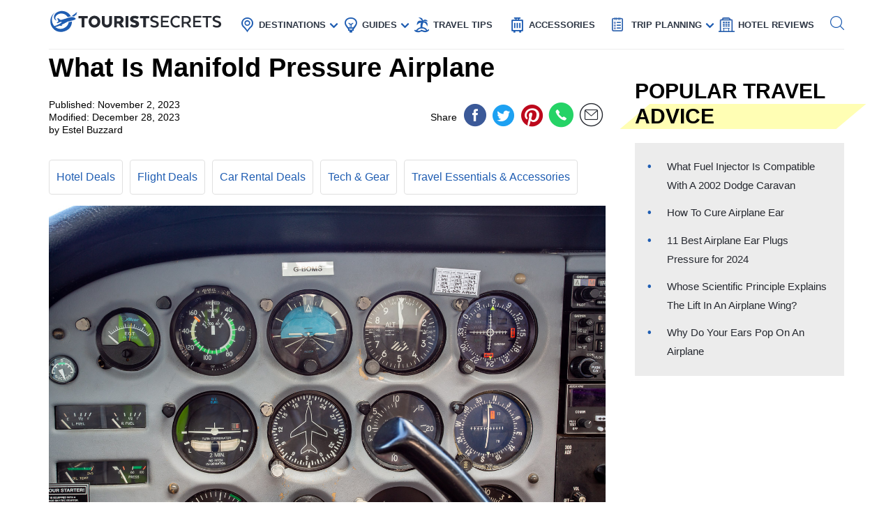

--- FILE ---
content_type: text/html; charset=UTF-8
request_url: https://www.touristsecrets.com/travel-accessories/what-is-manifold-pressure-airplane/
body_size: 25672
content:
<!DOCTYPE html>
<html lang="en-US" prefix="og: http://ogp.me/ns#">
<head>
  <meta name="p:domain_verify" content="5bdceac9032b097e1c4da905ccc8e3ec"/>
  
  <script>(function(w,d,s,l,i){w[l]=w[l]||[];w[l].push({'gtm.start':new Date().getTime(),event:'gtm.js'});var f=d.getElementsByTagName(s)[0],j=d.createElement(s),dl=l!='dataLayer'?'&l='+l:'';j.async=!0;j.src='https://www.googletagmanager.com/gtm.js?id='+i+dl;f.parentNode.insertBefore(j,f)})(window,document,'script','dataLayer','GTM-NR37QTR')</script>
  

  <meta charset="UTF-8">
  <meta name="viewport" content="width=device-width, initial-scale=1.0">
  <link rel="profile" href="https://gmpg.org/xfn/11">
  <meta http-equiv="X-UA-Compatible" content="ie=edge">
  <link rel="shortcut icon" href="https://www.touristsecrets.com/wp-content/themes/touristsecrets/favicon.png" type="image/x-icon">
  <link href="https://cdnjs.cloudflare.com/ajax/libs/OwlCarousel2/2.3.4/assets/owl.carousel.min.css" rel="stylesheet">

      <title>What Is Manifold Pressure Airplane | TouristSecrets</title>
  
    <meta https-equiv="x-dns-prefetch-control" content="on">
  <link rel="preconnect" href="//ws-na.amazon-adsystem.com" crossorigin />
  <link rel="preconnect" href="//fls-na.amazon-adsystem.com" crossorigin />
  
  <link rel="preconnect" href="//www.google-analytics.com" crossorigin />
  <link rel="preconnect" href="//ct.pinterest.com" crossorigin />
  
  <link rel="preload" href="https://www.touristsecrets.com/wp-content/themes/touristsecrets/assets/fonts/ts.ttf" as="font" crossorigin/><link rel="preload" href="https://www.touristsecrets.com/wp-content/themes/touristsecrets/assets/css/single-styles.pure.min.css?ver=5.1.5" as="style"/><link rel="stylesheet" id="moove_gdpr_frontend-css" href="https://www.touristsecrets.com/wp-content/plugins/gdpr-cookie-compliance/dist/styles/gdpr-main.css?ver=4.7.4" type="text/css"<meta property="og:title" content="What Is Manifold Pressure Airplane"/>
<meta property="og:description" content="Introduction
Welcome to the exhilarating world of aviation! If you&#039;re a passionate aviator or have always been intrigued by the mechanics of flight, then you&#039;re"/>
<meta property="og:image" content="https://www.touristsecrets.com/wp-content/uploads/2023/10/what-is-manifold-pressure-airplane-1698671800.jpeg"/>
<meta name="twitter:card" content="summary">
<meta name="twitter:title" content="What Is Manifold Pressure Airplane"/>
<meta name="twitter:description" content="Introduction
Welcome to the exhilarating world of aviation! If you&#039;re a passionate aviator or have always been intrigued by the mechanics of flight, then you&#039;re"/>
<meta name="twitter:image" content="https://www.touristsecrets.com/wp-content/uploads/2023/10/what-is-manifold-pressure-airplane-1698671800.jpeg"/>
<meta name="author" content="Estel Buzzard"/>


<meta name="description" content="Discover the must-have travel essentials &amp; accessories for your next airplane journey. Learn all about manifold pressure and its crucial role in aviation."/>
<link rel="canonical" href="https://www.touristsecrets.com/travel-accessories/what-is-manifold-pressure-airplane/" />
<meta property="og:locale" content="en_US" />
<meta property="og:type" content="article" />
<meta property="og:url" content="https://www.touristsecrets.com/travel-accessories/what-is-manifold-pressure-airplane/" />
<meta property="og:site_name" content="TouristSecrets" />
<meta property="article:publisher" content="https://www.facebook.com/Touristsecrets-2279377948775960/" />
<meta property="article:section" content="Travel Essentials &amp; Accessories" />
<meta property="article:published_time" content="2023-11-01T21:01:08+00:00" />
<meta property="article:modified_time" content="2023-12-27T18:40:29+00:00" />
<meta property="og:updated_time" content="2023-12-27T18:40:29+00:00" />
<meta name="twitter:card" content="summary" />
<meta name="twitter:site" content="@SecretsTourist" />
<meta name="twitter:creator" content="@SecretsTourist" />
<script type='application/ld+json' class='yoast-schema-graph yoast-schema-graph--main'>{"@context":"https://schema.org","@graph":[{"@type":"BreadcrumbList","@id":"https://www.touristsecrets.com/travel-accessories/what-is-manifold-pressure-airplane/#breadcrumb","itemListElement":[{"@type":"ListItem","position":1,"item":{"@type":"WebPage","@id":"https://www.touristsecrets.com/","url":"https://www.touristsecrets.com/","name":"TouristSecrets"}},{"@type":"ListItem","position":2,"item":{"@type":"WebPage","@id":"https://www.touristsecrets.com/travel-accessories/","url":"https://www.touristsecrets.com/travel-accessories/","name":"Travel Essentials &amp; Accessories"}},{"@type":"ListItem","position":3,"item":{"@type":"WebPage","@id":"https://www.touristsecrets.com/travel-accessories/what-is-manifold-pressure-airplane/","url":"https://www.touristsecrets.com/travel-accessories/what-is-manifold-pressure-airplane/","name":"What Is Manifold Pressure Airplane"}}]}]}</script>


<link rel='dns-prefetch' href='//www.touristsecrets.com' />
<link rel='dns-prefetch' href='//scripts.mediavine.com' />
<link rel="alternate" type="application/rss+xml" title="TouristSecrets &raquo; Feed" href="https://www.touristsecrets.com/feed/" />
<link rel="alternate" type="application/rss+xml" title="TouristSecrets &raquo; Comments Feed" href="https://www.touristsecrets.com/comments/feed/" />
<link rel="alternate" type="application/rss+xml" title="TouristSecrets &raquo; What Is Manifold Pressure Airplane Comments Feed" href="https://www.touristsecrets.com/travel-accessories/what-is-manifold-pressure-airplane/feed/" />
<link rel='stylesheet' id='single-styles-css'  href='https://www.touristsecrets.com/wp-content/themes/touristsecrets/assets/css/single-styles.pure.min.css?ver=5.1.7' type='text/css' media='all' />
<link   rel='stylesheet' onload="this.media='all'" id='elasticpress-autosuggest' href='https://www.touristsecrets.com/wp-content/plugins/elasticpress/dist/css/autosuggest-styles.min.css?ver=3.5.4' type='text/css' media='print' />
<link rel='stylesheet' id='sitewide-styles-css'  href='https://www.touristsecrets.com/wp-content/themes/touristsecrets/assets/css/sitewide.css?ver=5.1.11' type='text/css' media='all' />
<script   type='text/javascript' async="async" data-noptimize="1" data-cfasync="false" defer src='https://scripts.mediavine.com/tags/tourist-secrets.js?ver=5.1.2'></script>
<script type='text/javascript'>
/* <![CDATA[ */
var post_grid_ajax = {"post_grid_ajaxurl":"https:\/\/www.touristsecrets.com\/wp-admin\/admin-ajax.php"};
/* ]]> */
</script>
<script type='text/javascript'>
/* <![CDATA[ */
var blog = {"ajaxurl":"https:\/\/www.touristsecrets.com\/wp-json\/custom\/v1\/loadmore","security":"ad208a3259"};
var object_name = {"templateUrl":"https:\/\/www.touristsecrets.com\/wp-content\/themes\/touristsecrets"};
/* ]]> */
</script>
<script defer='defer' id='wpacu-combined-js-head-group-1' type='text/javascript' src='https://www.touristsecrets.com/wp-content/cache/asset-cleanup/js/head-9d6af767395170f72684a33523b273186958e7f0.js'></script><link rel='https://api.w.org/' href='https://www.touristsecrets.com/wp-json/' />


<script async type='text/javascript' src="https://pagead2.googlesyndication.com/pagead/js/adsbygoogle.js?client=ca-pub-5734292711266667" crossorigin="anonymous"></script>
<script type='text/javascript' async="async" data-noptimize="1" data-cfasync="false" src='https://scripts.mediavine.com/tags/tourist-secrets.js?ver=5.1.2'></script><style type="text/css">.aawp .aawp-tb__row--highlight{background-color:#256aaf;}.aawp .aawp-tb__row--highlight{color:#fff;}.aawp .aawp-tb__row--highlight a{color:#fff;}</style>

<script type="application/ld+json" class="saswp-schema-markup-output">
[{"@context":"https:\/\/schema.org","@type":"LandmarksOrHistoricalBuildings","@id":"https:\/\/www.touristsecrets.com\/travel-accessories\/what-is-manifold-pressure-airplane\/#LandmarksOrHistoricalBuildings","address":{"@type":"PostalAddress"},"image":[{"@type":"ImageObject","@id":"https:\/\/www.touristsecrets.com\/travel-accessories\/what-is-manifold-pressure-airplane\/#primaryimage","url":"https:\/\/www.touristsecrets.com\/wp-content\/uploads\/2023\/10\/what-is-manifold-pressure-airplane-1698671800-1280x720.jpeg","width":"1280","height":"720"},{"@type":"ImageObject","url":"https:\/\/www.touristsecrets.com\/wp-content\/uploads\/2023\/10\/what-is-manifold-pressure-airplane-1698671800-640x480.jpeg","width":"640","height":"480"},{"@type":"ImageObject","url":"https:\/\/www.touristsecrets.com\/wp-content\/uploads\/2023\/10\/what-is-manifold-pressure-airplane-1698671800-300x300.jpeg","width":"300","height":"300"}]},

{"@context":"https:\/\/schema.org","@type":"TouristDestination","@id":"https:\/\/www.touristsecrets.com\/travel-accessories\/what-is-manifold-pressure-airplane\/#TouristDestination","address":{"@type":"PostalAddress"},"image":[{"@type":"ImageObject","@id":"https:\/\/www.touristsecrets.com\/travel-accessories\/what-is-manifold-pressure-airplane\/#primaryimage","url":"https:\/\/www.touristsecrets.com\/wp-content\/uploads\/2023\/10\/what-is-manifold-pressure-airplane-1698671800-1280x720.jpeg","width":"1280","height":"720"},{"@type":"ImageObject","url":"https:\/\/www.touristsecrets.com\/wp-content\/uploads\/2023\/10\/what-is-manifold-pressure-airplane-1698671800-640x480.jpeg","width":"640","height":"480"},{"@type":"ImageObject","url":"https:\/\/www.touristsecrets.com\/wp-content\/uploads\/2023\/10\/what-is-manifold-pressure-airplane-1698671800-300x300.jpeg","width":"300","height":"300"}]},

{"@context":"https:\/\/schema.org","@type":"TouristAttraction","@id":"https:\/\/www.touristsecrets.com\/travel-accessories\/what-is-manifold-pressure-airplane\/#TouristAttraction","address":{"@type":"PostalAddress"},"image":[{"@type":"ImageObject","@id":"https:\/\/www.touristsecrets.com\/travel-accessories\/what-is-manifold-pressure-airplane\/#primaryimage","url":"https:\/\/www.touristsecrets.com\/wp-content\/uploads\/2023\/10\/what-is-manifold-pressure-airplane-1698671800-1280x720.jpeg","width":"1280","height":"720"},{"@type":"ImageObject","url":"https:\/\/www.touristsecrets.com\/wp-content\/uploads\/2023\/10\/what-is-manifold-pressure-airplane-1698671800-640x480.jpeg","width":"640","height":"480"},{"@type":"ImageObject","url":"https:\/\/www.touristsecrets.com\/wp-content\/uploads\/2023\/10\/what-is-manifold-pressure-airplane-1698671800-300x300.jpeg","width":"300","height":"300"}]},

{"@context":"https:\/\/schema.org","@type":"BlogPosting","@id":"https:\/\/www.touristsecrets.com\/travel-accessories\/what-is-manifold-pressure-airplane\/#blogposting","mainEntityOfPage":"https:\/\/www.touristsecrets.com\/travel-accessories\/what-is-manifold-pressure-airplane\/","headline":"What Is Manifold Pressure Airplane","description":"Introduction Welcome to the exhilarating world of aviation! If you're a passionate aviator or have always been intrigued by the","articleBody":"Introduction\nWelcome to the exhilarating world of aviation! If you're a passionate aviator or have always been intrigued by the mechanics of flight, then you're in the right place. In this article, we'll be exploring the concept of manifold pressure in airplanes and its significance in ensuring safe and efficient operations.\n&nbsp;\nManifold pressure is a crucial aspect of aviation that often goes unnoticed by the general public. However, it plays a vital role in the overall performance and control of an aircraft. Whether you're a seasoned pilot, an aviation enthusiast, or someone looking to expand their knowledge, understanding manifold pressure is essential.\n&nbsp;\nSo, what exactly is manifold pressure? In simple terms, it refers to the pressure within the engine's intake manifold. The intake manifold is where the fuel-air mixture is distributed to the engine's cylinders for combustion. Manifold pressure is measured in inches of mercury (inHg) and is displayed on the manifold pressure gauge in the cockpit.\n&nbsp;\nNow that we have a basic understanding of manifold pressure, let's delve deeper into its importance in airplanes. Whether you're flying a small single-engine piston aircraft or a high-performance jet, maintaining proper manifold pressure is crucial for optimal engine performance, fuel efficiency, and overall flight safety.&nbsp;Definition of Manifold Pressure\nManifold pressure, in the context of aviation, refers to the absolute pressure of the air-fuel mixture in the intake manifold of an aircraft engine. It is a crucial parameter that determines the amount of power the engine can generate. Measured in inches of mercury (inHg), manifold pressure is displayed on a gauge in the aircraft's cockpit. It helps the pilot monitor and control the engine's performance during different flight phases.\n&nbsp;\nThe intake manifold is a crucial component of an aircraft's engine. It connects the carburetor or fuel injectors to the engine's cylinders, allowing the fuel-air mixture to be distributed evenly for combustion. The pressure within the manifold is influenced by several factors, including throttle position, throttle valve design, altitude, and engine speed.\n&nbsp;\nManifold pressure plays a critical role in optimizing engine performance. At high power settings, a higher manifold pressure results in increased air intake, improving the engine's ability to generate power. Conversely, at low power settings, the manifold pressure decreases, reducing the amount of air-fuel mixture entering the cylinders and consequently lowering the engine's power output.\n&nbsp;\nThe manifold pressure gauge in the cockpit provides pilots with a clear indication of the engine's performance. It allows them to monitor the pressure variations and make necessary adjustments to maintain desired power levels during different flight conditions. Proper management of manifold pressure ensures smooth engine operation, optimal fuel consumption, and overall flight efficiency.\n&nbsp;\nIt is worth noting that manifold pressure varies according to the altitude at which the aircraft is flying. As an aircraft climbs to higher altitudes, the atmospheric pressure decreases, leading to a decrease in the manifold pressure. Pilots need to be aware of this relationship and make appropriate adjustments to maintain optimal engine performance.\n&nbsp;\nIn summary, manifold pressure is a key parameter in aviation that measures the air-fuel mixture's pressure in the intake manifold of an aircraft engine. It directly affects engine performance, power output, and fuel efficiency. By closely monitoring and managing manifold pressure, pilots can ensure safe and efficient flight operations.&nbsp;Importance of Manifold Pressure in Airplanes\nThe manifold pressure in airplanes plays a crucial role in determining the engine's performance, fuel efficiency, and overall flight safety. It is a key parameter that pilots must monitor and control to ensure optimal operation during different flight phases. Let's explore the importance of manifold pressure in more detail.\n&nbsp;\nFirst and foremost, manifold pressure directly affects the engine's power output. By regulating the airflow and fuel mixture entering the cylinders, the manifold pressure determines the amount of power the engine can generate. Pilots can adjust the manifold pressure by manipulating the throttle position, allowing them to control the aircraft's speed and climb rate.\n&nbsp;\nProper management of manifold pressure is essential for maintaining the engine within its specified limits. Operating the engine at excessively high manifold pressures can lead to overloading and potential engine damage, while operating at excessively low manifold pressures can result in reduced power and inefficient fuel consumption.\n&nbsp;\nMoreover, manifold pressure is closely linked to an aircraft's altitude. As an aircraft climbs to higher altitudes, the air pressure decreases, causing a corresponding decrease in manifold pressure. Pilots must monitor and adjust the manifold pressure to ensure the engine is operating at the optimal power output for the given altitude. Failure to do so can lead to reduced engine performance and compromised safety.\n&nbsp;\nIn addition to power output, the manifold pressure also affects fuel efficiency. Proper management of manifold pressure allows pilots to optimize the air-fuel mixture, ensuring efficient combustion and minimizing fuel consumption. This not only reduces operating costs but also extends the aircraft's range by maximizing fuel efficiency.\n&nbsp;\nFurthermore, manifold pressure is a crucial factor in ensuring smooth engine operation and preventing engine roughness or surging. By carefully adjusting the manifold pressure, pilots can maintain a steady and consistent power output, minimizing vibrations and ensuring a comfortable flight experience for passengers.\n&nbsp;\nOverall, manifold pressure is an essential parameter to monitor and control during flight operations. It directly influences engine performance, power output, fuel efficiency, and the overall safety of the aircraft. Pilots must have a thorough understanding of manifold pressure and its relationship with throttle position and altitude to effectively manage engine operations and optimize flight performance.&nbsp;Manifold Pressure Gauge\nThe manifold pressure gauge is a vital instrument in the cockpit of an airplane that provides pilots with crucial information about the engine's performance. It displays the current manifold pressure, measured in inches of mercury (inHg), allowing pilots to monitor and control the engine's power output. Let's take a closer look at the manifold pressure gauge and its importance in aircraft operations.\n&nbsp;\nThe manifold pressure gauge is typically located on the instrument panel, within easy reach of the pilot. It consists of a dial with markings indicating the manifold pressure values in inches of mercury. The gauge is connected to a pressure sensing device located in the engine's intake manifold, which accurately measures the air pressure.\n&nbsp;\nDuring normal operations, the manifold pressure gauge provides pilots with real-time information about the intake manifold pressure. This allows them to ensure the engine is operating within the specified limits and make any necessary adjustments to maintain optimal performance.\n&nbsp;\nThe manifold pressure gauge serves as a critical tool for monitoring power output. Pilots can use the gauge to adjust the throttle position and regulate the manifold pressure, thereby controlling the engine's power output and flight speed. Monitoring the manifold pressure gauge enables pilots to maintain a desired power setting and achieve the desired performance during different flight phases, such as takeoff, climb, cruise, or descent.\n&nbsp;\nIn addition to power output, the manifold pressure gauge is valuable for monitoring engine health and detecting potential issues. Abrupt changes or fluctuations in manifold pressure can indicate problems such as air leaks, faulty sensors, or engine malfunctions. By closely observing the manifold pressure gauge, pilots can quickly identify abnormalities and take appropriate actions to ensure safe operations.\n&nbsp;\nFurthermore, the manifold pressure gauge is particularly important for pilots flying at high altitudes. As the aircraft climbs, the atmospheric pressure decreases, resulting in a decrease in the manifold pressure. By monitoring the gauge, pilots can adjust the throttle position to maintain optimal power output at different altitudes, ensuring the engine operates efficiently and the aircraft maintains the desired performance.\n&nbsp;\nIn summary, the manifold pressure gauge is a critical instrument in the cockpit of an aircraft. It provides pilots with real-time information about the engine's power output and allows them to make necessary adjustments to maintain optimal performance. By closely monitoring the manifold pressure gauge, pilots can ensure safe operations, detect potential issues, and optimize flight efficiency throughout the entire flight.&nbsp;Factors Affecting Manifold Pressure\nSeveral factors can influence the manifold pressure in an aircraft's engine. It is essential for pilots to understand these factors to effectively manage engine operations and optimize performance. Let's explore the key factors that affect manifold pressure.\n&nbsp;\n1. Altitude: As an aircraft climbs to higher altitudes, the atmospheric pressure decreases. This decrease in pressure leads to a corresponding decrease in manifold pressure. Pilots must be aware of this relationship and adjust the throttle position to maintain the desired manifold pressure and optimal power output for the given altitude.\n&nbsp;\n2. Throttle Position: The position of the throttle directly affects the amount of air-fuel mixture entering the engine's cylinders. Opening the throttle wide increases the airflow and results in higher manifold pressure and increased engine power. Conversely, closing the throttle reduces the airflow, resulting in lower manifold pressure and decreased engine power.\n&nbsp;\n3. Engine RPM: The engine's rotational speed, measured in revolutions per minute (RPM), also impacts manifold pressure. Higher RPMs typically lead to increased manifold pressure, as more air is drawn into the cylinders by the rotating components of the engine. Pilots can adjust the throttle and propeller pitch to control the engine RPM and, consequently, the manifold pressure.\n&nbsp;\n4. Ambient Temperature: The temperature of the surrounding air can affect manifold pressure. Cold air is denser, resulting in a higher mass of air being taken into the cylinders and thus increasing the manifold pressure. Conversely, hot air is less dense, leading to a decrease in manifold pressure. Pilots need to account for temperature variations to ensure proper engine performance.\n&nbsp;\n5. Engine Wear and Tear: Over time, engine components may wear, affecting manifold pressure. Leaks or worn seals in the intake system can result in air loss and reduced manifold pressure. Regular maintenance and inspections are crucial to detect and rectify any issues that may impact manifold pressure.\n&nbsp;\n6. Aircraft Modifications: Any modifications or additions made to the aircraft, such as engine upgrades or installation of aftermarket components, can alter the manifold pressure characteristics. Pilots should consult with certified mechanics or manufacturers to ensure that any modifications are properly implemented and do not negatively affect manifold pressure.\n&nbsp;\nUnderstanding these factors and their impact on manifold pressure is essential for pilots. By monitoring and adjusting the throttle position, RPM, and other engine controls, pilots can effectively manage manifold pressure, optimize engine performance, and ensure safe and efficient flight operations.&nbsp;Operating Manifold Pressure\nOperating manifold pressure refers to the recommended range of manifold pressure values that pilots should aim to maintain during different flight conditions. It is crucial to operate the engine within the specified limits to ensure optimal performance, fuel efficiency, and engine longevity. Let's explore the concept of operating manifold pressure in more detail.\n&nbsp;\nThe manufacturer of the aircraft typically provides guidelines and recommended operating ranges for manifold pressure. These recommendations take into account factors such as engine design, performance characteristics, and limitations. Pilots should familiarize themselves with the specific operating limitations and guidelines provided by the aircraft's manufacturer.\n&nbsp;\nDuring normal operations, pilots aim to maintain the manifold pressure within the recommended range for a given flight phase. For example, during takeoff and climb, pilots may push the throttle forward to increase the manifold pressure and generate the necessary power for a steep ascent. As the flight progresses into cruise, pilots typically adjust the throttle to maintain a desired cruising speed and fuel efficiency while keeping the manifold pressure within the recommended range.\n&nbsp;\nOperating the engine outside of the recommended manifold pressure range can have adverse effects. Operating at excessively high manifold pressures could lead to engine overload or overheating, potentially causing damage or premature wear. On the other hand, operating at excessively low manifold pressures may result in reduced power output, inefficient fuel consumption, and compromised engine performance.\n&nbsp;\nPilots must continuously monitor the manifold pressure gauge during flight to ensure that the engine remains within the specified operating range. Abrupt changes or fluctuations in manifold pressure should be investigated to identify any underlying issues that may require attention.\n&nbsp;\nAdditionally, it is important to consider the aircraft's altitude when determining the appropriate operating manifold pressure. As an aircraft climbs to higher altitudes, the ambient air pressure decreases, necessitating adjustments to maintain the desired manifold pressure. Failure to adjust the throttle position accordingly can result in the engine operating below or above the recommended manifold pressure range.\n&nbsp;\nIn summary, operating manifold pressure is the specific range of manifold pressure values within which pilots should aim to operate the engine during different flight conditions. Staying within the recommended range ensures optimal engine performance, fuel efficiency, and engine longevity. By closely monitoring the manifold pressure gauge and making necessary adjustments, pilots can maintain the engine within the appropriate operating range and ensure safe and efficient flight operations.&nbsp;Effects of Manifold Pressure on Engine Performance\nManifold pressure has a significant impact on engine performance in aircraft. It directly affects the power output, fuel efficiency, and overall engine operation. Understanding the effects of manifold pressure is crucial for pilots to optimize performance and ensure safe and efficient flight operations. Let's explore these effects in more detail.\n&nbsp;\n1. Power Output: Manifold pressure determines the amount of air-fuel mixture entering the engine's cylinders. Higher manifold pressure results in increased air intake, which allows the engine to generate more power. Pilots can adjust the throttle position to control the manifold pressure and regulate the engine's power output. This is particularly important during takeoff, climb, and maneuvers that require a boost in power.\n&nbsp;\n2. Fuel Efficiency: Manifold pressure plays a crucial role in optimizing fuel consumption. By carefully adjusting the manifold pressure, pilots can ensure that the engine operates at its most efficient air-fuel mixture. This not only reduces operating costs but also extends the aircraft's range by maximizing fuel efficiency. Proper management of manifold pressure helps achieve the optimal balance between power output and fuel consumption.\n&nbsp;\n3. Engine Longevity: Operating within the recommended manifold pressure range is essential for ensuring the longevity of the engine. Operating at excessively high manifold pressures can put additional stress on the engine components, potentially causing damage or premature wear. Conversely, operating at excessively low manifold pressures may result in inefficient combustion and cause deposits to accumulate in the cylinders. By maintaining the manifold pressure within the specified range, pilots can enhance the engine's lifespan and reduce the likelihood of mechanical issues.\n&nbsp;\n4. Engine Smoothness: Proper management of manifold pressure contributes to smooth engine operation. Abrupt changes or fluctuations in manifold pressure can lead to engine roughness or surging, resulting in vibrations and an uncomfortable flight experience for passengers. By closely monitoring and adjusting the manifold pressure, pilots can maintain a consistent power output, minimizing vibrations and ensuring a smoother flight.\n&nbsp;\n5. Altitude Performance: Manifold pressure is closely tied to an aircraft's altitude. As an aircraft climbs to higher altitudes, the atmospheric pressure decreases, resulting in lower manifold pressure. Pilots must adjust the throttle position to maintain the desired manifold pressure for the given altitude. Failure to do so can lead to reduced engine performance and compromised safety. Monitoring and adjusting manifold pressure according to altitude variations are essential for maintaining optimal engine performance.\n&nbsp;\nIn summary, the manifold pressure has significant effects on engine performance in aircraft. It directly influences power output, fuel efficiency, engine longevity, smoothness, and performance at different altitudes. By closely monitoring and managing the manifold pressure, pilots can optimize engine performance, improve fuel efficiency, and ensure safe and efficient flight operations.&nbsp;Tips for Monitoring Manifold Pressure\nMonitoring manifold pressure is a critical task for pilots to ensure optimal engine performance and safe flight operations. By closely observing the manifold pressure gauge and making necessary adjustments, pilots can effectively control the engine's power output and maintain the desired performance. Here are some valuable tips for monitoring manifold pressure:\n&nbsp;\n1. Understand Operating Limits: Familiarize yourself with the recommended operating limits and guidelines for manifold pressure provided by the aircraft manufacturer. This will help you ensure that the engine is operating within the specified range and avoid exceeding the maximum allowable pressure.\n&nbsp;\n2. Check Manifold Pressure During Pre-Flight: Before each flight, inspect the manifold pressure gauge to ensure it is functioning correctly. Look for any signs of damage or abnormalities, and verify that the readings are accurate. If you notice any issues, consult with a certified mechanic for further investigation and necessary repairs.\n&nbsp;\n3. Establish Baseline Readings: Record the baseline manifold pressure readings during normal level flight at various altitudes and power settings. These baseline readings will serve as references for future flights and help you identify any significant deviations or changes in manifold pressure.\n&nbsp;\n4. Monitor Manifold Pressure During Flight Phases: Pay close attention to the manifold pressure gauge during different flight phases, such as takeoff, climb, cruise, and descent. Observe the changes in manifold pressure and ensure it remains within the recommended range for each phase. Adjust the throttle position as needed to maintain the desired manifold pressure and power output.\n&nbsp;\n5. Watch for Fluctuations: Monitor the manifold pressure gauge for any sudden fluctuations or rapid changes in pressure. Abrupt changes can indicate issues with the engine, such as air leaks or faulty sensors. If you observe significant fluctuations, consult with a qualified mechanic to address the underlying problem promptly.\n&nbsp;\n6. Consider Environmental Factors: Take into account the altitude and ambient temperature when interpreting manifold pressure readings. As altitude increases, the air pressure decreases, resulting in a decrease in manifold pressure. Similarly, temperature variations can affect manifold pressure. Adjust the throttle position and make necessary corrections to maintain the desired manifold pressure for the given environmental conditions.\n&nbsp;\n7. Regularly Calibrate Equipment: Ensure that the manifold pressure gauge is calibrated regularly to maintain accuracy. Over time, the gauge might lose calibration, leading to inaccurate readings. Consult with a certified mechanic or instrument technician to perform the necessary calibration procedures.\n&nbsp;\n8. Consult the Pilot's Operating Handbook: Refer to the aircraft's Pilot's Operating Handbook (POH) for specific guidelines and procedures related to monitoring manifold pressure. The POH provides valuable information on recommended settings, limitations, and emergency procedures related to manifold pressure in your specific aircraft model.\n&nbsp;\nBy following these tips and remaining vigilant in monitoring manifold pressure, pilots can maintain optimal engine performance, fuel efficiency, and overall flight safety. Regularly training and staying up-to-date with the latest aircraft procedures and operating guidelines will further enhance your ability to monitor manifold pressure effectively.&nbsp;Conclusion\nManifold pressure is a critical factor in the performance and operation of aircraft engines. Pilots must understand its significance and effectively monitor and manage it throughout flight operations. Maintaining proper manifold pressure ensures optimal engine performance, fuel efficiency, and overall flight safety.\n&nbsp;\nBy closely monitoring the manifold pressure gauge and making necessary adjustments to throttle position, pilots can regulate the amount of air-fuel mixture entering the engine's cylinders. This allows for control over power output, speed, and climb rates during different flight phases.\n&nbsp;\nFactors such as altitude, throttle position, engine RPM, and ambient temperature all influence manifold pressure. Pilots need to consider these factors and adjust accordingly to maintain the desired manifold pressure within the recommended operating range.\n&nbsp;\nThe effects of manifold pressure on engine performance are undeniable. Proper management leads to increased power output, improved fuel efficiency, smoother engine operation, and enhanced overall aircraft performance. On the other hand, operating outside the recommended range could result in engine damage, reduced power output, and compromised safety.\n&nbsp;\nMonitoring manifold pressure requires attentiveness, understanding of the aircraft's limitations, and adherence to operating guidelines provided by the manufacturer. It is crucial to establish baseline readings, check the gauge before each flight, and be vigilant for any fluctuations or abnormalities in manifold pressure throughout the flight.\n&nbsp;\nBy following these monitoring practices, pilots can optimize engine performance, maximize fuel efficiency, and ensure safe and efficient flight operations. Regular maintenance and calibration of equipment, as well as consulting the aircraft's Pilot's Operating Handbook, further enhance the ability to monitor manifold pressure effectively.\n&nbsp;\nIn conclusion, manifold pressure is a vital parameter for pilots to monitor and manage during flight. It influences engine performance, fuel efficiency, and overall flight safety. By understanding the factors affecting manifold pressure and utilizing proper monitoring techniques, pilots can ensure optimal engine operations and enhance the overall flying experience.","keywords":"","name":"What Is Manifold Pressure Airplane","url":"https:\/\/www.touristsecrets.com\/travel-accessories\/what-is-manifold-pressure-airplane\/","datePublished":"2023-11-02T05:01:08Z","dateModified":"2023-12-28T02:40:29Z","author":{"@type":"Person","name":"Estel Buzzard","description":"","image":{"@type":"ImageObject","url":"https:\/\/secure.gravatar.com\/avatar\/18dfa2c373160e1843683f4a588aa682?s=96&d=mm&r=g","height":96,"width":96}},"publisher":{"@type":"Organization","name":"TouristSecrets","logo":{"@type":"ImageObject","url":"https:\/\/www.touristsecrets.com\/wp-content\/uploads\/2019\/05\/ts-logo.png","width":"796","height":"87"}},"image":[{"@type":"ImageObject","@id":"https:\/\/www.touristsecrets.com\/travel-accessories\/what-is-manifold-pressure-airplane\/#primaryimage","url":"https:\/\/www.touristsecrets.com\/wp-content\/uploads\/2023\/10\/what-is-manifold-pressure-airplane-1698671800-1280x720.jpeg","width":"1280","height":"720"},{"@type":"ImageObject","url":"https:\/\/www.touristsecrets.com\/wp-content\/uploads\/2023\/10\/what-is-manifold-pressure-airplane-1698671800-640x480.jpeg","width":"640","height":"480"},{"@type":"ImageObject","url":"https:\/\/www.touristsecrets.com\/wp-content\/uploads\/2023\/10\/what-is-manifold-pressure-airplane-1698671800-300x300.jpeg","width":"300","height":"300"}]},

{"@context":"https:\/\/schema.org","@type":"Article","@id":"https:\/\/www.touristsecrets.com\/travel-accessories\/what-is-manifold-pressure-airplane\/#article","url":"https:\/\/www.touristsecrets.com\/travel-accessories\/what-is-manifold-pressure-airplane\/","mainEntityOfPage":"https:\/\/www.touristsecrets.com\/travel-accessories\/what-is-manifold-pressure-airplane\/","headline":"What Is Manifold Pressure Airplane","description":"Introduction Welcome to the exhilarating world of aviation! If you're a passionate aviator or have always been intrigued by the","articleBody":"Introduction\nWelcome to the exhilarating world of aviation! If you're a passionate aviator or have always been intrigued by the mechanics of flight, then you're in the right place. In this article, we'll be exploring the concept of manifold pressure in airplanes and its significance in ensuring safe and efficient operations.\n&nbsp;\nManifold pressure is a crucial aspect of aviation that often goes unnoticed by the general public. However, it plays a vital role in the overall performance and control of an aircraft. Whether you're a seasoned pilot, an aviation enthusiast, or someone looking to expand their knowledge, understanding manifold pressure is essential.\n&nbsp;\nSo, what exactly is manifold pressure? In simple terms, it refers to the pressure within the engine's intake manifold. The intake manifold is where the fuel-air mixture is distributed to the engine's cylinders for combustion. Manifold pressure is measured in inches of mercury (inHg) and is displayed on the manifold pressure gauge in the cockpit.\n&nbsp;\nNow that we have a basic understanding of manifold pressure, let's delve deeper into its importance in airplanes. Whether you're flying a small single-engine piston aircraft or a high-performance jet, maintaining proper manifold pressure is crucial for optimal engine performance, fuel efficiency, and overall flight safety.&nbsp;Definition of Manifold Pressure\nManifold pressure, in the context of aviation, refers to the absolute pressure of the air-fuel mixture in the intake manifold of an aircraft engine. It is a crucial parameter that determines the amount of power the engine can generate. Measured in inches of mercury (inHg), manifold pressure is displayed on a gauge in the aircraft's cockpit. It helps the pilot monitor and control the engine's performance during different flight phases.\n&nbsp;\nThe intake manifold is a crucial component of an aircraft's engine. It connects the carburetor or fuel injectors to the engine's cylinders, allowing the fuel-air mixture to be distributed evenly for combustion. The pressure within the manifold is influenced by several factors, including throttle position, throttle valve design, altitude, and engine speed.\n&nbsp;\nManifold pressure plays a critical role in optimizing engine performance. At high power settings, a higher manifold pressure results in increased air intake, improving the engine's ability to generate power. Conversely, at low power settings, the manifold pressure decreases, reducing the amount of air-fuel mixture entering the cylinders and consequently lowering the engine's power output.\n&nbsp;\nThe manifold pressure gauge in the cockpit provides pilots with a clear indication of the engine's performance. It allows them to monitor the pressure variations and make necessary adjustments to maintain desired power levels during different flight conditions. Proper management of manifold pressure ensures smooth engine operation, optimal fuel consumption, and overall flight efficiency.\n&nbsp;\nIt is worth noting that manifold pressure varies according to the altitude at which the aircraft is flying. As an aircraft climbs to higher altitudes, the atmospheric pressure decreases, leading to a decrease in the manifold pressure. Pilots need to be aware of this relationship and make appropriate adjustments to maintain optimal engine performance.\n&nbsp;\nIn summary, manifold pressure is a key parameter in aviation that measures the air-fuel mixture's pressure in the intake manifold of an aircraft engine. It directly affects engine performance, power output, and fuel efficiency. By closely monitoring and managing manifold pressure, pilots can ensure safe and efficient flight operations.&nbsp;Importance of Manifold Pressure in Airplanes\nThe manifold pressure in airplanes plays a crucial role in determining the engine's performance, fuel efficiency, and overall flight safety. It is a key parameter that pilots must monitor and control to ensure optimal operation during different flight phases. Let's explore the importance of manifold pressure in more detail.\n&nbsp;\nFirst and foremost, manifold pressure directly affects the engine's power output. By regulating the airflow and fuel mixture entering the cylinders, the manifold pressure determines the amount of power the engine can generate. Pilots can adjust the manifold pressure by manipulating the throttle position, allowing them to control the aircraft's speed and climb rate.\n&nbsp;\nProper management of manifold pressure is essential for maintaining the engine within its specified limits. Operating the engine at excessively high manifold pressures can lead to overloading and potential engine damage, while operating at excessively low manifold pressures can result in reduced power and inefficient fuel consumption.\n&nbsp;\nMoreover, manifold pressure is closely linked to an aircraft's altitude. As an aircraft climbs to higher altitudes, the air pressure decreases, causing a corresponding decrease in manifold pressure. Pilots must monitor and adjust the manifold pressure to ensure the engine is operating at the optimal power output for the given altitude. Failure to do so can lead to reduced engine performance and compromised safety.\n&nbsp;\nIn addition to power output, the manifold pressure also affects fuel efficiency. Proper management of manifold pressure allows pilots to optimize the air-fuel mixture, ensuring efficient combustion and minimizing fuel consumption. This not only reduces operating costs but also extends the aircraft's range by maximizing fuel efficiency.\n&nbsp;\nFurthermore, manifold pressure is a crucial factor in ensuring smooth engine operation and preventing engine roughness or surging. By carefully adjusting the manifold pressure, pilots can maintain a steady and consistent power output, minimizing vibrations and ensuring a comfortable flight experience for passengers.\n&nbsp;\nOverall, manifold pressure is an essential parameter to monitor and control during flight operations. It directly influences engine performance, power output, fuel efficiency, and the overall safety of the aircraft. Pilots must have a thorough understanding of manifold pressure and its relationship with throttle position and altitude to effectively manage engine operations and optimize flight performance.&nbsp;Manifold Pressure Gauge\nThe manifold pressure gauge is a vital instrument in the cockpit of an airplane that provides pilots with crucial information about the engine's performance. It displays the current manifold pressure, measured in inches of mercury (inHg), allowing pilots to monitor and control the engine's power output. Let's take a closer look at the manifold pressure gauge and its importance in aircraft operations.\n&nbsp;\nThe manifold pressure gauge is typically located on the instrument panel, within easy reach of the pilot. It consists of a dial with markings indicating the manifold pressure values in inches of mercury. The gauge is connected to a pressure sensing device located in the engine's intake manifold, which accurately measures the air pressure.\n&nbsp;\nDuring normal operations, the manifold pressure gauge provides pilots with real-time information about the intake manifold pressure. This allows them to ensure the engine is operating within the specified limits and make any necessary adjustments to maintain optimal performance.\n&nbsp;\nThe manifold pressure gauge serves as a critical tool for monitoring power output. Pilots can use the gauge to adjust the throttle position and regulate the manifold pressure, thereby controlling the engine's power output and flight speed. Monitoring the manifold pressure gauge enables pilots to maintain a desired power setting and achieve the desired performance during different flight phases, such as takeoff, climb, cruise, or descent.\n&nbsp;\nIn addition to power output, the manifold pressure gauge is valuable for monitoring engine health and detecting potential issues. Abrupt changes or fluctuations in manifold pressure can indicate problems such as air leaks, faulty sensors, or engine malfunctions. By closely observing the manifold pressure gauge, pilots can quickly identify abnormalities and take appropriate actions to ensure safe operations.\n&nbsp;\nFurthermore, the manifold pressure gauge is particularly important for pilots flying at high altitudes. As the aircraft climbs, the atmospheric pressure decreases, resulting in a decrease in the manifold pressure. By monitoring the gauge, pilots can adjust the throttle position to maintain optimal power output at different altitudes, ensuring the engine operates efficiently and the aircraft maintains the desired performance.\n&nbsp;\nIn summary, the manifold pressure gauge is a critical instrument in the cockpit of an aircraft. It provides pilots with real-time information about the engine's power output and allows them to make necessary adjustments to maintain optimal performance. By closely monitoring the manifold pressure gauge, pilots can ensure safe operations, detect potential issues, and optimize flight efficiency throughout the entire flight.&nbsp;Factors Affecting Manifold Pressure\nSeveral factors can influence the manifold pressure in an aircraft's engine. It is essential for pilots to understand these factors to effectively manage engine operations and optimize performance. Let's explore the key factors that affect manifold pressure.\n&nbsp;\n1. Altitude: As an aircraft climbs to higher altitudes, the atmospheric pressure decreases. This decrease in pressure leads to a corresponding decrease in manifold pressure. Pilots must be aware of this relationship and adjust the throttle position to maintain the desired manifold pressure and optimal power output for the given altitude.\n&nbsp;\n2. Throttle Position: The position of the throttle directly affects the amount of air-fuel mixture entering the engine's cylinders. Opening the throttle wide increases the airflow and results in higher manifold pressure and increased engine power. Conversely, closing the throttle reduces the airflow, resulting in lower manifold pressure and decreased engine power.\n&nbsp;\n3. Engine RPM: The engine's rotational speed, measured in revolutions per minute (RPM), also impacts manifold pressure. Higher RPMs typically lead to increased manifold pressure, as more air is drawn into the cylinders by the rotating components of the engine. Pilots can adjust the throttle and propeller pitch to control the engine RPM and, consequently, the manifold pressure.\n&nbsp;\n4. Ambient Temperature: The temperature of the surrounding air can affect manifold pressure. Cold air is denser, resulting in a higher mass of air being taken into the cylinders and thus increasing the manifold pressure. Conversely, hot air is less dense, leading to a decrease in manifold pressure. Pilots need to account for temperature variations to ensure proper engine performance.\n&nbsp;\n5. Engine Wear and Tear: Over time, engine components may wear, affecting manifold pressure. Leaks or worn seals in the intake system can result in air loss and reduced manifold pressure. Regular maintenance and inspections are crucial to detect and rectify any issues that may impact manifold pressure.\n&nbsp;\n6. Aircraft Modifications: Any modifications or additions made to the aircraft, such as engine upgrades or installation of aftermarket components, can alter the manifold pressure characteristics. Pilots should consult with certified mechanics or manufacturers to ensure that any modifications are properly implemented and do not negatively affect manifold pressure.\n&nbsp;\nUnderstanding these factors and their impact on manifold pressure is essential for pilots. By monitoring and adjusting the throttle position, RPM, and other engine controls, pilots can effectively manage manifold pressure, optimize engine performance, and ensure safe and efficient flight operations.&nbsp;Operating Manifold Pressure\nOperating manifold pressure refers to the recommended range of manifold pressure values that pilots should aim to maintain during different flight conditions. It is crucial to operate the engine within the specified limits to ensure optimal performance, fuel efficiency, and engine longevity. Let's explore the concept of operating manifold pressure in more detail.\n&nbsp;\nThe manufacturer of the aircraft typically provides guidelines and recommended operating ranges for manifold pressure. These recommendations take into account factors such as engine design, performance characteristics, and limitations. Pilots should familiarize themselves with the specific operating limitations and guidelines provided by the aircraft's manufacturer.\n&nbsp;\nDuring normal operations, pilots aim to maintain the manifold pressure within the recommended range for a given flight phase. For example, during takeoff and climb, pilots may push the throttle forward to increase the manifold pressure and generate the necessary power for a steep ascent. As the flight progresses into cruise, pilots typically adjust the throttle to maintain a desired cruising speed and fuel efficiency while keeping the manifold pressure within the recommended range.\n&nbsp;\nOperating the engine outside of the recommended manifold pressure range can have adverse effects. Operating at excessively high manifold pressures could lead to engine overload or overheating, potentially causing damage or premature wear. On the other hand, operating at excessively low manifold pressures may result in reduced power output, inefficient fuel consumption, and compromised engine performance.\n&nbsp;\nPilots must continuously monitor the manifold pressure gauge during flight to ensure that the engine remains within the specified operating range. Abrupt changes or fluctuations in manifold pressure should be investigated to identify any underlying issues that may require attention.\n&nbsp;\nAdditionally, it is important to consider the aircraft's altitude when determining the appropriate operating manifold pressure. As an aircraft climbs to higher altitudes, the ambient air pressure decreases, necessitating adjustments to maintain the desired manifold pressure. Failure to adjust the throttle position accordingly can result in the engine operating below or above the recommended manifold pressure range.\n&nbsp;\nIn summary, operating manifold pressure is the specific range of manifold pressure values within which pilots should aim to operate the engine during different flight conditions. Staying within the recommended range ensures optimal engine performance, fuel efficiency, and engine longevity. By closely monitoring the manifold pressure gauge and making necessary adjustments, pilots can maintain the engine within the appropriate operating range and ensure safe and efficient flight operations.&nbsp;Effects of Manifold Pressure on Engine Performance\nManifold pressure has a significant impact on engine performance in aircraft. It directly affects the power output, fuel efficiency, and overall engine operation. Understanding the effects of manifold pressure is crucial for pilots to optimize performance and ensure safe and efficient flight operations. Let's explore these effects in more detail.\n&nbsp;\n1. Power Output: Manifold pressure determines the amount of air-fuel mixture entering the engine's cylinders. Higher manifold pressure results in increased air intake, which allows the engine to generate more power. Pilots can adjust the throttle position to control the manifold pressure and regulate the engine's power output. This is particularly important during takeoff, climb, and maneuvers that require a boost in power.\n&nbsp;\n2. Fuel Efficiency: Manifold pressure plays a crucial role in optimizing fuel consumption. By carefully adjusting the manifold pressure, pilots can ensure that the engine operates at its most efficient air-fuel mixture. This not only reduces operating costs but also extends the aircraft's range by maximizing fuel efficiency. Proper management of manifold pressure helps achieve the optimal balance between power output and fuel consumption.\n&nbsp;\n3. Engine Longevity: Operating within the recommended manifold pressure range is essential for ensuring the longevity of the engine. Operating at excessively high manifold pressures can put additional stress on the engine components, potentially causing damage or premature wear. Conversely, operating at excessively low manifold pressures may result in inefficient combustion and cause deposits to accumulate in the cylinders. By maintaining the manifold pressure within the specified range, pilots can enhance the engine's lifespan and reduce the likelihood of mechanical issues.\n&nbsp;\n4. Engine Smoothness: Proper management of manifold pressure contributes to smooth engine operation. Abrupt changes or fluctuations in manifold pressure can lead to engine roughness or surging, resulting in vibrations and an uncomfortable flight experience for passengers. By closely monitoring and adjusting the manifold pressure, pilots can maintain a consistent power output, minimizing vibrations and ensuring a smoother flight.\n&nbsp;\n5. Altitude Performance: Manifold pressure is closely tied to an aircraft's altitude. As an aircraft climbs to higher altitudes, the atmospheric pressure decreases, resulting in lower manifold pressure. Pilots must adjust the throttle position to maintain the desired manifold pressure for the given altitude. Failure to do so can lead to reduced engine performance and compromised safety. Monitoring and adjusting manifold pressure according to altitude variations are essential for maintaining optimal engine performance.\n&nbsp;\nIn summary, the manifold pressure has significant effects on engine performance in aircraft. It directly influences power output, fuel efficiency, engine longevity, smoothness, and performance at different altitudes. By closely monitoring and managing the manifold pressure, pilots can optimize engine performance, improve fuel efficiency, and ensure safe and efficient flight operations.&nbsp;Tips for Monitoring Manifold Pressure\nMonitoring manifold pressure is a critical task for pilots to ensure optimal engine performance and safe flight operations. By closely observing the manifold pressure gauge and making necessary adjustments, pilots can effectively control the engine's power output and maintain the desired performance. Here are some valuable tips for monitoring manifold pressure:\n&nbsp;\n1. Understand Operating Limits: Familiarize yourself with the recommended operating limits and guidelines for manifold pressure provided by the aircraft manufacturer. This will help you ensure that the engine is operating within the specified range and avoid exceeding the maximum allowable pressure.\n&nbsp;\n2. Check Manifold Pressure During Pre-Flight: Before each flight, inspect the manifold pressure gauge to ensure it is functioning correctly. Look for any signs of damage or abnormalities, and verify that the readings are accurate. If you notice any issues, consult with a certified mechanic for further investigation and necessary repairs.\n&nbsp;\n3. Establish Baseline Readings: Record the baseline manifold pressure readings during normal level flight at various altitudes and power settings. These baseline readings will serve as references for future flights and help you identify any significant deviations or changes in manifold pressure.\n&nbsp;\n4. Monitor Manifold Pressure During Flight Phases: Pay close attention to the manifold pressure gauge during different flight phases, such as takeoff, climb, cruise, and descent. Observe the changes in manifold pressure and ensure it remains within the recommended range for each phase. Adjust the throttle position as needed to maintain the desired manifold pressure and power output.\n&nbsp;\n5. Watch for Fluctuations: Monitor the manifold pressure gauge for any sudden fluctuations or rapid changes in pressure. Abrupt changes can indicate issues with the engine, such as air leaks or faulty sensors. If you observe significant fluctuations, consult with a qualified mechanic to address the underlying problem promptly.\n&nbsp;\n6. Consider Environmental Factors: Take into account the altitude and ambient temperature when interpreting manifold pressure readings. As altitude increases, the air pressure decreases, resulting in a decrease in manifold pressure. Similarly, temperature variations can affect manifold pressure. Adjust the throttle position and make necessary corrections to maintain the desired manifold pressure for the given environmental conditions.\n&nbsp;\n7. Regularly Calibrate Equipment: Ensure that the manifold pressure gauge is calibrated regularly to maintain accuracy. Over time, the gauge might lose calibration, leading to inaccurate readings. Consult with a certified mechanic or instrument technician to perform the necessary calibration procedures.\n&nbsp;\n8. Consult the Pilot's Operating Handbook: Refer to the aircraft's Pilot's Operating Handbook (POH) for specific guidelines and procedures related to monitoring manifold pressure. The POH provides valuable information on recommended settings, limitations, and emergency procedures related to manifold pressure in your specific aircraft model.\n&nbsp;\nBy following these tips and remaining vigilant in monitoring manifold pressure, pilots can maintain optimal engine performance, fuel efficiency, and overall flight safety. Regularly training and staying up-to-date with the latest aircraft procedures and operating guidelines will further enhance your ability to monitor manifold pressure effectively.&nbsp;Conclusion\nManifold pressure is a critical factor in the performance and operation of aircraft engines. Pilots must understand its significance and effectively monitor and manage it throughout flight operations. Maintaining proper manifold pressure ensures optimal engine performance, fuel efficiency, and overall flight safety.\n&nbsp;\nBy closely monitoring the manifold pressure gauge and making necessary adjustments to throttle position, pilots can regulate the amount of air-fuel mixture entering the engine's cylinders. This allows for control over power output, speed, and climb rates during different flight phases.\n&nbsp;\nFactors such as altitude, throttle position, engine RPM, and ambient temperature all influence manifold pressure. Pilots need to consider these factors and adjust accordingly to maintain the desired manifold pressure within the recommended operating range.\n&nbsp;\nThe effects of manifold pressure on engine performance are undeniable. Proper management leads to increased power output, improved fuel efficiency, smoother engine operation, and enhanced overall aircraft performance. On the other hand, operating outside the recommended range could result in engine damage, reduced power output, and compromised safety.\n&nbsp;\nMonitoring manifold pressure requires attentiveness, understanding of the aircraft's limitations, and adherence to operating guidelines provided by the manufacturer. It is crucial to establish baseline readings, check the gauge before each flight, and be vigilant for any fluctuations or abnormalities in manifold pressure throughout the flight.\n&nbsp;\nBy following these monitoring practices, pilots can optimize engine performance, maximize fuel efficiency, and ensure safe and efficient flight operations. Regular maintenance and calibration of equipment, as well as consulting the aircraft's Pilot's Operating Handbook, further enhance the ability to monitor manifold pressure effectively.\n&nbsp;\nIn conclusion, manifold pressure is a vital parameter for pilots to monitor and manage during flight. It influences engine performance, fuel efficiency, and overall flight safety. By understanding the factors affecting manifold pressure and utilizing proper monitoring techniques, pilots can ensure optimal engine operations and enhance the overall flying experience.","keywords":"","datePublished":"2023-11-02T05:01:08Z","dateModified":"2023-12-28T02:40:29Z","author":{"@type":"Person","name":"Estel Buzzard","description":"","image":{"@type":"ImageObject","url":"https:\/\/secure.gravatar.com\/avatar\/18dfa2c373160e1843683f4a588aa682?s=96&d=mm&r=g","height":96,"width":96}},"publisher":{"@type":"Organization","logo":{"@type":"ImageObject","url":"https:\/\/www.touristsecrets.com\/wp-content\/uploads\/2019\/05\/ts-logo.png","width":"796","height":"87"},"name":"TouristSecrets"},"image":[{"@type":"ImageObject","@id":"https:\/\/www.touristsecrets.com\/travel-accessories\/what-is-manifold-pressure-airplane\/#primaryimage","url":"https:\/\/www.touristsecrets.com\/wp-content\/uploads\/2023\/10\/what-is-manifold-pressure-airplane-1698671800-1280x720.jpeg","width":"1280","height":"720"},{"@type":"ImageObject","url":"https:\/\/www.touristsecrets.com\/wp-content\/uploads\/2023\/10\/what-is-manifold-pressure-airplane-1698671800-640x480.jpeg","width":"640","height":"480"},{"@type":"ImageObject","url":"https:\/\/www.touristsecrets.com\/wp-content\/uploads\/2023\/10\/what-is-manifold-pressure-airplane-1698671800-300x300.jpeg","width":"300","height":"300"}]}]
</script>

<link rel="icon" href="https://www.touristsecrets.com/wp-content/uploads/2019/06/cropped-favicon-32x32.png" sizes="32x32" />
<link rel="icon" href="https://www.touristsecrets.com/wp-content/uploads/2019/06/cropped-favicon-192x192.png" sizes="192x192" />
<link rel="apple-touch-icon-precomposed" href="https://www.touristsecrets.com/wp-content/uploads/2019/06/cropped-favicon-180x180.png" />
<meta name="msapplication-TileImage" content="https://www.touristsecrets.com/wp-content/uploads/2019/06/cropped-favicon-270x270.png" />
		<style type="text/css" id="wp-custom-css">
			.single main img.alignnone{
	width: auto!important;
}
.single main img{
	width:100%!important;
}
.listFormat .heading {    
	font-size: 27px;
}
body {margin-bottom:110px;}
.code-block-19:before{
	content:""!important;
}
.article-post-no-author-thumbnail .article-header__info {
	margin-left: 0;
}

.article-post-no-author-thumbnail .article-header__author {
	display: block;
}

/* @media only screen and (max-width: 1200px)  {
	.header__sub-nav{
	display: none;
	}

}  */
.single article > section > ul > li {
	position: relative;
}
.single article > section > ul > li::before {
	position: absolute;
}

.share__icons > span {
	display: none;
}
i.far {
	font-family: 'FontAwesome';
	font-style: normal;
}

/** fix for heading listformat **/
.listFormat .heading {
    margin-top: 10px;
    margin-left: 20px;
}
.listFormat {
    display: flex;
}
.form--search input[type="submit"] {
	width: auto;
}
.wpcf7 input, .wpcf7 textarea, .wpcf7 select{
	border: 1px solid #c2c2c2;
	width:auto;
}
.wpcf7 select{
	width:353px;
	height:35px;
}
.wpcf7 .wpcf7-textarea{
	width:100%;
}
@media screen and (max-width: 767px) {
	input[type="submit"] {
		width: 100% !important;
		display: block !important;
	}
}

.icon-plan-trip:before {
    background: url(../../../wp-content/themes/touristsecrets/assets/images/planning.jpg);
    width: 21px !important;
    height: 21px !important;
    content: '';
    background-size: 16px;
    background-repeat: no-repeat;
}

.icon-hotel:before {
	  background: url(../../../wp-content/themes/touristsecrets/assets/images/hotel-review.jpg);
    background-size: 22px;
	  width: 22px !important;
}

.ep-autosuggest-container {
	width: 100%;
}
.ep-autosuggest-container .ep-autosuggest>ul {
	padding-left: 0;
}
.ep-autosuggest-container .ep-autosuggest>ul>li::before {
	content: "";
	width: 0;
}

aside#moove_gdpr_cookie_info_bar {
	margin-bottom: 90px;
	padding: 10px 0;
	width: 60%;
	border: 1px solid #202020;
	border-radius: 5px;
	left: 20%;
}

@media screen and (max-width: 767px) {
	aside#moove_gdpr_cookie_info_bar {
		width: 90%;
		left: 5%;
	}
}

aside#moove_gdpr_cookie_info_bar h2,
aside#moove_gdpr_cookie_info_bar h4
{
	margin-top: 0;
	line-height: 25px;
}

/*Sticky Footer*/
 #sticky-footer-ads {
    position: fixed;
    z-index: 5999998;
    margin: 0;
    box-sizing: border-box;
    padding: 0;
    border: 0;
    color: #000;
    display: none;
    width: 100%;
    left: 0;
    background-color: #fff;
    justify-content: center;
    align-items: center;
    bottom: 0;
    top: auto;
    transition: bottom 0.5s linear;
    border-bottom: 0;
    padding: 10px 0;
    height: 110px;
    background-color: rgba(255, 255, 255)!important;
    min-width: 728px;
    text-align: center;
}
#sticky-footer-ads {
    min-width: 728px;
    text-align: center;
}
/* .wpcf7 input, .wpcf7 textarea, .wpcf7 select{
	border: 1px solid #c2c2c2;
	width:auto;
}
.wpcf7 select{
	width:353px;
	height:35px;
}
.wpcf7 .wpcf7-textarea{
	width:100%;
} */
@media screen and (min-width: 1025px){
#sticky-footer-ads  .sticky-footer-ads-container {
    width: 728px;
}
}
@media screen and (max-width: 768px){
    #sticky-ad-frame{
	width: 95%;
    margin: 0 auto;
    height: auto;
    min-width: auto!important;
	
    /* width: 90%;
    min-width: auto;
    margin: 0 auto; */
}
#sticky-footer-ads #sticky-footer-ads-close{
    top: -15px!important;
    background-color: #ffffff;
}
#sticky-footer-ads {
    min-width: auto;
}
}
#sticky-footer-ads #sticky-footer-ads-close {
    font-size: 16px;
    font-family: arial,helvetica;
    font-weight: normal;
    position: absolute;
    top: 8px;
    right: 8px;
    color: #747474;
    display: block;
    border: 3px solid #e5e5e5;
    margin: 0;
    padding: 2px;
    text-align: center;
    height: 32px;
    width: 32px;
    border-radius: 16px;
    cursor: pointer;
    line-height: 24px;
    box-sizing: border-box;
    text-decoration: none !important;
    z-index: 5999999;
}
#hide{
	    font-size: 16px;
    font-family: arial,helvetica;
    font-weight: normal;
    position: fixed;
    bottom: 73px;
    right: 8px;
    color: #747474;
    display: block;
    border: 3px solid #e5e5e5;
    margin: 0;
    padding: 2px;
    text-align: center;
    height: 32px;
    width: 32px;
    border-radius: 16px;
    cursor: pointer;
    line-height: 24px;
    box-sizing: border-box;
    text-decoration: none !important;
    z-index: 5999999;
    background-color: transparent;
	}

/*** FOR TESTING ***/

@media (max-width: 1199px) {
	.header__primary-nav>ul#menu-primary li.menu-item ul.header__sub-nav {
    display: none;
	}
}

.breadcrumbs .breadcrumbs__link, .home .tag-list .tag-container a,.tag-list a{
	text-transform:capitalize;
}
.related-tag {
    display: flex;
    flex-wrap: wrap;
    margin-top: 0;
    margin-left: 0;
    margin-bottom: 1rem;
    font-size: 16px;
	  padding-left:0px;
}
.related-tag .tag {
    padding: 10px;
    border: 1px solid #e0e0e0;
    border-radius: 4px;
    white-space: nowrap;
    margin-right: 10px;
    margin-top: 8px;
    list-style: none;
}
.related-tag .tag a {
    color: #00235d;
    text-decoration: none;
}
.related-tag .tag.hide{
	display:none;
}

.related-tag .tag::before{
	display:none;
}
.related-tag #expendable-more,.related-tag #expendable-less {
	cursor:pointer;
}		</style>
		
	
  <script async src="https://www.googletagmanager.com/gtag/js?id=UA-141654368-1"></script>
  <script>window.dataLayer=window.dataLayer||[];function gtag(){dataLayer.push(arguments)}
gtag('js',new Date());gtag('config','UA-141654368-1')</script>
	
	  <style>
        /* Add this to your <style> block in the <head> */
.iframe-container {
    /* For demonstration: make it take up more space on desktop */
    /* You might want a max-width or specific width */
    width: 100% !important; /* Example: 80% of the viewport width */
    max-width: 100% !important; /* Example: but not more than 900px */
    margin: 0px auto; /* Example: center it with some margin */
    border: 0px dashed red; /* TEMPORARY: to see its bounds */
}

/* Your existing iframe styles */
.responsive-trip-iframe {
    width: 100%;
    height: 320px;
    border: none;
    display: block;
    margin: 0 auto;
}

@media (min-width: 769px) {
    .responsive-trip-iframe {
        width: 100% !important; /* 100% of iframe-container's width */
        height: 320px !important;
    }
}
    </style>
	
	
	
<script>(function(s,t,a,y,twenty,two){s.Stay22=s.Stay22||{};s.Stay22.params={lmaID:'685c28a7ffb45ec4a3cd3dc8'};twenty=t.createElement(a);two=t.getElementsByTagName(a)[0];twenty.async=1;twenty.src=y;two.parentNode.insertBefore(twenty,two)})(window,document,'script','https://scripts.stay22.com/letmeallez.js')</script>

	
</head>
<body class="post-template-default single single-post postid-230321 single-format-standard aawp-custom">

<noscript><iframe src="https://www.googletagmanager.com/ns.html?id=GTM-NR37QTR"
height="0" width="0" style="display:none;visibility:hidden"></iframe></noscript>




	
	
  
  <header>

	  
    <div class="header">
		
      <div class="container header__container">
        <div class="header__burger-menu">
          <button class="burger-menu__button button button--plain">
            <svg viewBox="0 0 384 384" width="20">
              <g>
                <rect x="0" y="317.333" width="384" height="25.667"/>
                <rect x="0" y="170.667" width="384" height="25.667"/>
                <rect x="0" y="24" width="384" height="25.667"/>
              </g>
            </svg>
          </button>
        </div>
        

        <div class="header__logo-container">
          
                      <a href="https://www.touristsecrets.com" class="header__logo-link" data-wpel-link="internal">
              <img   width="300" height="21" data-src="https://www.touristsecrets.com/wp-content/themes/touristsecrets/assets/images/svg/logo.svg" class="header__logo-image lozad" src="data:image/svg+xml,%3Csvg xmlns=%22http://www.w3.org/2000/svg%22 width=%22300%22 height=%2221%22 viewBox=%220 0 1 1%22 /%3E" />
            </a>
                    
        </div>
        
		  
		  
		  
        
        <nav>
          <div class="header__primary-nav"><ul id="menu-primary" class="ul--reset ul--reset-icon"><li id="menu-item-106698" class="icon-travel-destinations menu-item menu-item-type-taxonomy menu-item-object-category menu-item-has-children menu-item-106698 header__li"><a href="https://www.touristsecrets.com/destinations/" class="header__nav-link" data-wpel-link="internal">Destinations</a>
<ul/ class="header__sub-nav" />
	<li id="menu-item-128174" class="menu-item menu-item-type-taxonomy menu-item-object-category menu-item-has-children menu-item-128174 header__sub-nav-li"><a href="https://www.touristsecrets.com/destinations/united-states/" class="header__sub-nav-link" data-wpel-link="internal">United States</a>
	<ul/ class="header__sub-nav" />
		<li id="menu-item-128175" class="menu-item menu-item-type-taxonomy menu-item-object-category menu-item-128175 header__sub-nav-li"><a href="https://www.touristsecrets.com/destinations/united-states/alabama/" class="header__sub-nav-link" data-wpel-link="internal">Alabama</a></li>
		<li id="menu-item-128176" class="menu-item menu-item-type-taxonomy menu-item-object-category menu-item-128176 header__sub-nav-li"><a href="https://www.touristsecrets.com/destinations/united-states/alaska/" class="header__sub-nav-link" data-wpel-link="internal">Alaska</a></li>
		<li id="menu-item-128177" class="menu-item menu-item-type-taxonomy menu-item-object-category menu-item-128177 header__sub-nav-li"><a href="https://www.touristsecrets.com/destinations/united-states/arizona/" class="header__sub-nav-link" data-wpel-link="internal">Arizona</a></li>
		<li id="menu-item-128178" class="menu-item menu-item-type-taxonomy menu-item-object-category menu-item-128178 header__sub-nav-li"><a href="https://www.touristsecrets.com/destinations/united-states/boston/" class="header__sub-nav-link" data-wpel-link="internal">Boston</a></li>
		<li id="menu-item-128179" class="menu-item menu-item-type-taxonomy menu-item-object-category menu-item-128179 header__sub-nav-li"><a href="https://www.touristsecrets.com/destinations/united-states/california/" class="header__sub-nav-link" data-wpel-link="internal">California</a></li>
		<li id="menu-item-128180" class="menu-item menu-item-type-taxonomy menu-item-object-category menu-item-128180 header__sub-nav-li"><a href="https://www.touristsecrets.com/destinations/united-states/colorado/" class="header__sub-nav-link" data-wpel-link="internal">Colorado</a></li>
		<li id="menu-item-128181" class="menu-item menu-item-type-taxonomy menu-item-object-category menu-item-128181 header__sub-nav-li"><a href="https://www.touristsecrets.com/destinations/united-states/connecticut/" class="header__sub-nav-link" data-wpel-link="internal">Connecticut</a></li>
		<li id="menu-item-128182" class="menu-item menu-item-type-taxonomy menu-item-object-category menu-item-128182 header__sub-nav-li"><a href="https://www.touristsecrets.com/destinations/united-states/delaware/" class="header__sub-nav-link" data-wpel-link="internal">Delaware</a></li>
		<li id="menu-item-128183" class="menu-item menu-item-type-taxonomy menu-item-object-category menu-item-128183 header__sub-nav-li"><a href="https://www.touristsecrets.com/destinations/united-states/florida/" class="header__sub-nav-link" data-wpel-link="internal">Florida</a></li>
		<li id="menu-item-136426" class="menu-item menu-item-type-taxonomy menu-item-object-category menu-item-136426 header__sub-nav-li"><a href="https://www.touristsecrets.com/destinations/united-states/georgia/" class="header__sub-nav-link" data-wpel-link="internal">Georgia</a></li>
		<li id="menu-item-128184" class="menu-item menu-item-type-taxonomy menu-item-object-category menu-item-128184 header__sub-nav-li"><a href="https://www.touristsecrets.com/destinations/united-states/hawaii/" class="header__sub-nav-link" data-wpel-link="internal">Hawaii</a></li>
		<li id="menu-item-128185" class="menu-item menu-item-type-taxonomy menu-item-object-category menu-item-128185 header__sub-nav-li"><a href="https://www.touristsecrets.com/destinations/united-states/idaho/" class="header__sub-nav-link" data-wpel-link="internal">Idaho</a></li>
		<li id="menu-item-128186" class="menu-item menu-item-type-taxonomy menu-item-object-category menu-item-128186 header__sub-nav-li"><a href="https://www.touristsecrets.com/destinations/united-states/illinois/" class="header__sub-nav-link" data-wpel-link="internal">Illinois</a></li>
		<li id="menu-item-128187" class="menu-item menu-item-type-taxonomy menu-item-object-category menu-item-128187 header__sub-nav-li"><a href="https://www.touristsecrets.com/destinations/united-states/indiana/" class="header__sub-nav-link" data-wpel-link="internal">Indiana</a></li>
		<li id="menu-item-128188" class="menu-item menu-item-type-taxonomy menu-item-object-category menu-item-128188 header__sub-nav-li"><a href="https://www.touristsecrets.com/destinations/united-states/kansas/" class="header__sub-nav-link" data-wpel-link="internal">Kansas</a></li>
		<li id="menu-item-128189" class="menu-item menu-item-type-taxonomy menu-item-object-category menu-item-128189 header__sub-nav-li"><a href="https://www.touristsecrets.com/destinations/united-states/kentucky/" class="header__sub-nav-link" data-wpel-link="internal">Kentucky</a></li>
		<li id="menu-item-128190" class="menu-item menu-item-type-taxonomy menu-item-object-category menu-item-128190 header__sub-nav-li"><a href="https://www.touristsecrets.com/destinations/united-states/louisiana/" class="header__sub-nav-link" data-wpel-link="internal">Louisiana</a></li>
		<li id="menu-item-128191" class="menu-item menu-item-type-taxonomy menu-item-object-category menu-item-128191 header__sub-nav-li"><a href="https://www.touristsecrets.com/destinations/united-states/maine/" class="header__sub-nav-link" data-wpel-link="internal">Maine</a></li>
		<li id="menu-item-128192" class="menu-item menu-item-type-taxonomy menu-item-object-category menu-item-128192 header__sub-nav-li"><a href="https://www.touristsecrets.com/destinations/united-states/maryland/" class="header__sub-nav-link" data-wpel-link="internal">Maryland</a></li>
		<li id="menu-item-128193" class="menu-item menu-item-type-taxonomy menu-item-object-category menu-item-128193 header__sub-nav-li"><a href="https://www.touristsecrets.com/destinations/united-states/massachusetts/" class="header__sub-nav-link" data-wpel-link="internal">Massachusetts</a></li>
		<li id="menu-item-128194" class="menu-item menu-item-type-taxonomy menu-item-object-category menu-item-128194 header__sub-nav-li"><a href="https://www.touristsecrets.com/destinations/united-states/michigan/" class="header__sub-nav-link" data-wpel-link="internal">Michigan</a></li>
		<li id="menu-item-128195" class="menu-item menu-item-type-taxonomy menu-item-object-category menu-item-128195 header__sub-nav-li"><a href="https://www.touristsecrets.com/destinations/united-states/minnesota/" class="header__sub-nav-link" data-wpel-link="internal">Minnesota</a></li>
		<li id="menu-item-128211" class="menu-item menu-item-type-taxonomy menu-item-object-category menu-item-128211 header__sub-nav-li"><a href="https://www.touristsecrets.com/destinations/united-states/missouri/" class="header__sub-nav-link" data-wpel-link="internal">Missouri</a></li>
		<li id="menu-item-128196" class="menu-item menu-item-type-taxonomy menu-item-object-category menu-item-128196 header__sub-nav-li"><a href="https://www.touristsecrets.com/destinations/united-states/montana/" class="header__sub-nav-link" data-wpel-link="internal">Montana</a></li>
		<li id="menu-item-128197" class="menu-item menu-item-type-taxonomy menu-item-object-category menu-item-128197 header__sub-nav-li"><a href="https://www.touristsecrets.com/destinations/united-states/nevada/" class="header__sub-nav-link" data-wpel-link="internal">Nevada</a></li>
		<li id="menu-item-128198" class="menu-item menu-item-type-taxonomy menu-item-object-category menu-item-128198 header__sub-nav-li"><a href="https://www.touristsecrets.com/destinations/united-states/new-hampshire/" class="header__sub-nav-link" data-wpel-link="internal">New Hampshire</a></li>
		<li id="menu-item-128199" class="menu-item menu-item-type-taxonomy menu-item-object-category menu-item-128199 header__sub-nav-li"><a href="https://www.touristsecrets.com/destinations/united-states/new-jersey/" class="header__sub-nav-link" data-wpel-link="internal">New Jersey</a></li>
		<li id="menu-item-128200" class="menu-item menu-item-type-taxonomy menu-item-object-category menu-item-128200 header__sub-nav-li"><a href="https://www.touristsecrets.com/destinations/united-states/new-mexico/" class="header__sub-nav-link" data-wpel-link="internal">New Mexico</a></li>
		<li id="menu-item-128201" class="menu-item menu-item-type-taxonomy menu-item-object-category menu-item-128201 header__sub-nav-li"><a href="https://www.touristsecrets.com/destinations/united-states/new-york/" class="header__sub-nav-link" data-wpel-link="internal">New York</a></li>
		<li id="menu-item-136429" class="menu-item menu-item-type-taxonomy menu-item-object-category menu-item-136429 header__sub-nav-li"><a href="https://www.touristsecrets.com/destinations/united-states/north-carolina/" class="header__sub-nav-link" data-wpel-link="internal">North Carolina</a></li>
		<li id="menu-item-128202" class="menu-item menu-item-type-taxonomy menu-item-object-category menu-item-128202 header__sub-nav-li"><a href="https://www.touristsecrets.com/destinations/united-states/ohio/" class="header__sub-nav-link" data-wpel-link="internal">Ohio</a></li>
		<li id="menu-item-128203" class="menu-item menu-item-type-taxonomy menu-item-object-category menu-item-128203 header__sub-nav-li"><a href="https://www.touristsecrets.com/destinations/united-states/oklahoma/" class="header__sub-nav-link" data-wpel-link="internal">Oklahoma</a></li>
		<li id="menu-item-128204" class="menu-item menu-item-type-taxonomy menu-item-object-category menu-item-128204 header__sub-nav-li"><a href="https://www.touristsecrets.com/destinations/united-states/oregon/" class="header__sub-nav-link" data-wpel-link="internal">Oregon</a></li>
		<li id="menu-item-128205" class="menu-item menu-item-type-taxonomy menu-item-object-category menu-item-128205 header__sub-nav-li"><a href="https://www.touristsecrets.com/destinations/united-states/pennsylvania/" class="header__sub-nav-link" data-wpel-link="internal">Pennsylvania</a></li>
		<li id="menu-item-128206" class="menu-item menu-item-type-taxonomy menu-item-object-category menu-item-128206 header__sub-nav-li"><a href="https://www.touristsecrets.com/destinations/united-states/rhode-island/" class="header__sub-nav-link" data-wpel-link="internal">Rhode Island</a></li>
		<li id="menu-item-136437" class="menu-item menu-item-type-taxonomy menu-item-object-category menu-item-136437 header__sub-nav-li"><a href="https://www.touristsecrets.com/destinations/united-states/south-carolina/" class="header__sub-nav-link" data-wpel-link="internal">South Carolina</a></li>
		<li id="menu-item-128207" class="menu-item menu-item-type-taxonomy menu-item-object-category menu-item-128207 header__sub-nav-li"><a href="https://www.touristsecrets.com/destinations/united-states/tennessee/" class="header__sub-nav-link" data-wpel-link="internal">Tennessee</a></li>
		<li id="menu-item-128208" class="menu-item menu-item-type-taxonomy menu-item-object-category menu-item-128208 header__sub-nav-li"><a href="https://www.touristsecrets.com/destinations/united-states/texas/" class="header__sub-nav-link" data-wpel-link="internal">Texas</a></li>
		<li id="menu-item-128209" class="menu-item menu-item-type-taxonomy menu-item-object-category menu-item-128209 header__sub-nav-li"><a href="https://www.touristsecrets.com/destinations/united-states/utah/" class="header__sub-nav-link" data-wpel-link="internal">Utah</a></li>
		<li id="menu-item-128210" class="menu-item menu-item-type-taxonomy menu-item-object-category menu-item-128210 header__sub-nav-li"><a href="https://www.touristsecrets.com/destinations/united-states/vermont/" class="header__sub-nav-link" data-wpel-link="internal">Vermont</a></li>
		<li id="menu-item-136434" class="menu-item menu-item-type-taxonomy menu-item-object-category menu-item-136434 header__sub-nav-li"><a href="https://www.touristsecrets.com/destinations/united-states/virginia/" class="header__sub-nav-link" data-wpel-link="internal">Virginia</a></li>
		<li id="menu-item-136430" class="menu-item menu-item-type-taxonomy menu-item-object-category menu-item-136430 header__sub-nav-li"><a href="https://www.touristsecrets.com/destinations/united-states/washington-d-c/" class="header__sub-nav-link" data-wpel-link="internal">Washington, D.C.</a></li>
		<li id="menu-item-136432" class="menu-item menu-item-type-taxonomy menu-item-object-category menu-item-136432 header__sub-nav-li"><a href="https://www.touristsecrets.com/destinations/united-states/west-virginia/" class="header__sub-nav-link" data-wpel-link="internal">West Virginia</a></li>
		<li id="menu-item-136438" class="menu-item menu-item-type-taxonomy menu-item-object-category menu-item-136438 header__sub-nav-li"><a href="https://www.touristsecrets.com/destinations/united-states/wisconsin/" class="header__sub-nav-link" data-wpel-link="internal">Wisconsin</a></li>
		<li id="menu-item-136431" class="menu-item menu-item-type-taxonomy menu-item-object-category menu-item-136431 header__sub-nav-li"><a href="https://www.touristsecrets.com/destinations/united-states/wyoming/" class="header__sub-nav-link" data-wpel-link="internal">Wyoming</a></li>
	</ul>
</li>
	<li id="menu-item-128073" class="menu-item menu-item-type-taxonomy menu-item-object-category menu-item-has-children menu-item-128073 header__sub-nav-li"><a href="https://www.touristsecrets.com/destinations/africa-middle-east/" class="header__sub-nav-link" data-wpel-link="internal">Africa &#038; Middle East</a>
	<ul/ class="header__sub-nav" />
		<li id="menu-item-128065" class="menu-item menu-item-type-taxonomy menu-item-object-category menu-item-128065 header__sub-nav-li"><a href="https://www.touristsecrets.com/destinations/africa-middle-east/egypt/" class="header__sub-nav-link" data-wpel-link="internal">Egypt</a></li>
		<li id="menu-item-128066" class="menu-item menu-item-type-taxonomy menu-item-object-category menu-item-128066 header__sub-nav-li"><a href="https://www.touristsecrets.com/destinations/africa-middle-east/israel/" class="header__sub-nav-link" data-wpel-link="internal">Israel</a></li>
		<li id="menu-item-128067" class="menu-item menu-item-type-taxonomy menu-item-object-category menu-item-128067 header__sub-nav-li"><a href="https://www.touristsecrets.com/destinations/africa-middle-east/kenya/" class="header__sub-nav-link" data-wpel-link="internal">Kenya</a></li>
		<li id="menu-item-128068" class="menu-item menu-item-type-taxonomy menu-item-object-category menu-item-128068 header__sub-nav-li"><a href="https://www.touristsecrets.com/destinations/africa-middle-east/mauritius/" class="header__sub-nav-link" data-wpel-link="internal">Mauritius</a></li>
		<li id="menu-item-128069" class="menu-item menu-item-type-taxonomy menu-item-object-category menu-item-128069 header__sub-nav-li"><a href="https://www.touristsecrets.com/destinations/africa-middle-east/morocco/" class="header__sub-nav-link" data-wpel-link="internal">Morocco</a></li>
		<li id="menu-item-128070" class="menu-item menu-item-type-taxonomy menu-item-object-category menu-item-128070 header__sub-nav-li"><a href="https://www.touristsecrets.com/destinations/africa-middle-east/south-africa/" class="header__sub-nav-link" data-wpel-link="internal">South Africa</a></li>
		<li id="menu-item-128071" class="menu-item menu-item-type-taxonomy menu-item-object-category menu-item-128071 header__sub-nav-li"><a href="https://www.touristsecrets.com/destinations/africa-middle-east/united-arab-emirates/" class="header__sub-nav-link" data-wpel-link="internal">United Arab Emirates</a></li>
		<li id="menu-item-128072" class="menu-item menu-item-type-taxonomy menu-item-object-category menu-item-128072 header__sub-nav-li"><a href="https://www.touristsecrets.com/destinations/africa-middle-east/zimbabwe/" class="header__sub-nav-link" data-wpel-link="internal">Zimbabwe</a></li>
	</ul>
</li>
	<li id="menu-item-128074" class="menu-item menu-item-type-taxonomy menu-item-object-category menu-item-has-children menu-item-128074 header__sub-nav-li"><a href="https://www.touristsecrets.com/destinations/asia/" class="header__sub-nav-link" data-wpel-link="internal">Asia</a>
	<ul/ class="header__sub-nav" />
		<li id="menu-item-128075" class="menu-item menu-item-type-taxonomy menu-item-object-category menu-item-128075 header__sub-nav-li"><a href="https://www.touristsecrets.com/destinations/asia/borneo/" class="header__sub-nav-link" data-wpel-link="internal">Borneo</a></li>
		<li id="menu-item-128076" class="menu-item menu-item-type-taxonomy menu-item-object-category menu-item-128076 header__sub-nav-li"><a href="https://www.touristsecrets.com/destinations/asia/cambodia/" class="header__sub-nav-link" data-wpel-link="internal">Cambodia</a></li>
		<li id="menu-item-128077" class="menu-item menu-item-type-taxonomy menu-item-object-category menu-item-128077 header__sub-nav-li"><a href="https://www.touristsecrets.com/destinations/asia/china/" class="header__sub-nav-link" data-wpel-link="internal">China</a></li>
		<li id="menu-item-128078" class="menu-item menu-item-type-taxonomy menu-item-object-category menu-item-128078 header__sub-nav-li"><a href="https://www.touristsecrets.com/destinations/asia/hong-kong/" class="header__sub-nav-link" data-wpel-link="internal">Hong Kong</a></li>
		<li id="menu-item-128079" class="menu-item menu-item-type-taxonomy menu-item-object-category menu-item-128079 header__sub-nav-li"><a href="https://www.touristsecrets.com/destinations/asia/indonesia/" class="header__sub-nav-link" data-wpel-link="internal">Indonesia</a></li>
		<li id="menu-item-128080" class="menu-item menu-item-type-taxonomy menu-item-object-category menu-item-128080 header__sub-nav-li"><a href="https://www.touristsecrets.com/destinations/asia/japan/" class="header__sub-nav-link" data-wpel-link="internal">Japan</a></li>
		<li id="menu-item-128081" class="menu-item menu-item-type-taxonomy menu-item-object-category menu-item-128081 header__sub-nav-li"><a href="https://www.touristsecrets.com/destinations/asia/korea/" class="header__sub-nav-link" data-wpel-link="internal">Korea</a></li>
		<li id="menu-item-128082" class="menu-item menu-item-type-taxonomy menu-item-object-category menu-item-128082 header__sub-nav-li"><a href="https://www.touristsecrets.com/destinations/asia/malaysia/" class="header__sub-nav-link" data-wpel-link="internal">Malaysia</a></li>
		<li id="menu-item-128083" class="menu-item menu-item-type-taxonomy menu-item-object-category menu-item-128083 header__sub-nav-li"><a href="https://www.touristsecrets.com/destinations/asia/maldives/" class="header__sub-nav-link" data-wpel-link="internal">Maldives</a></li>
		<li id="menu-item-128084" class="menu-item menu-item-type-taxonomy menu-item-object-category menu-item-128084 header__sub-nav-li"><a href="https://www.touristsecrets.com/destinations/asia/nepal/" class="header__sub-nav-link" data-wpel-link="internal">Nepal</a></li>
		<li id="menu-item-128085" class="menu-item menu-item-type-taxonomy menu-item-object-category menu-item-128085 header__sub-nav-li"><a href="https://www.touristsecrets.com/destinations/asia/philippines/" class="header__sub-nav-link" data-wpel-link="internal">Philippines</a></li>
		<li id="menu-item-128086" class="menu-item menu-item-type-taxonomy menu-item-object-category menu-item-128086 header__sub-nav-li"><a href="https://www.touristsecrets.com/destinations/asia/singapore/" class="header__sub-nav-link" data-wpel-link="internal">Singapore</a></li>
		<li id="menu-item-128087" class="menu-item menu-item-type-taxonomy menu-item-object-category menu-item-128087 header__sub-nav-li"><a href="https://www.touristsecrets.com/destinations/asia/sri-lanka/" class="header__sub-nav-link" data-wpel-link="internal">Sri Lanka</a></li>
		<li id="menu-item-128088" class="menu-item menu-item-type-taxonomy menu-item-object-category menu-item-128088 header__sub-nav-li"><a href="https://www.touristsecrets.com/destinations/asia/taiwan/" class="header__sub-nav-link" data-wpel-link="internal">Taiwan</a></li>
		<li id="menu-item-128089" class="menu-item menu-item-type-taxonomy menu-item-object-category menu-item-128089 header__sub-nav-li"><a href="https://www.touristsecrets.com/destinations/asia/thailand/" class="header__sub-nav-link" data-wpel-link="internal">Thailand</a></li>
		<li id="menu-item-128090" class="menu-item menu-item-type-taxonomy menu-item-object-category menu-item-128090 header__sub-nav-li"><a href="https://www.touristsecrets.com/destinations/asia/vietnam/" class="header__sub-nav-link" data-wpel-link="internal">Vietnam</a></li>
	</ul>
</li>
	<li id="menu-item-128091" class="menu-item menu-item-type-taxonomy menu-item-object-category menu-item-has-children menu-item-128091 header__sub-nav-li"><a href="https://www.touristsecrets.com/destinations/australia-south-pacific/" class="header__sub-nav-link" data-wpel-link="internal">Australia &#038; South Pacific</a>
	<ul/ class="header__sub-nav" />
		<li id="menu-item-128092" class="menu-item menu-item-type-taxonomy menu-item-object-category menu-item-128092 header__sub-nav-li"><a href="https://www.touristsecrets.com/destinations/australia-south-pacific/australia/" class="header__sub-nav-link" data-wpel-link="internal">Australia</a></li>
		<li id="menu-item-128093" class="menu-item menu-item-type-taxonomy menu-item-object-category menu-item-128093 header__sub-nav-li"><a href="https://www.touristsecrets.com/destinations/australia-south-pacific/new-zealand/" class="header__sub-nav-link" data-wpel-link="internal">New Zealand</a></li>
		<li id="menu-item-128094" class="menu-item menu-item-type-taxonomy menu-item-object-category menu-item-128094 header__sub-nav-li"><a href="https://www.touristsecrets.com/destinations/australia-south-pacific/pacific-islands/" class="header__sub-nav-link" data-wpel-link="internal">Pacific Islands</a></li>
		<li id="menu-item-128095" class="menu-item menu-item-type-taxonomy menu-item-object-category menu-item-128095 header__sub-nav-li"><a href="https://www.touristsecrets.com/destinations/australia-south-pacific/tahiti/" class="header__sub-nav-link" data-wpel-link="internal">Tahiti</a></li>
	</ul>
</li>
	<li id="menu-item-128096" class="menu-item menu-item-type-taxonomy menu-item-object-category menu-item-has-children menu-item-128096 header__sub-nav-li"><a href="https://www.touristsecrets.com/destinations/canada/" class="header__sub-nav-link" data-wpel-link="internal">Canada</a>
	<ul/ class="header__sub-nav" />
		<li id="menu-item-136427" class="menu-item menu-item-type-taxonomy menu-item-object-category menu-item-136427 header__sub-nav-li"><a href="https://www.touristsecrets.com/destinations/canada/montreal/" class="header__sub-nav-link" data-wpel-link="internal">Montreal</a></li>
		<li id="menu-item-128097" class="menu-item menu-item-type-taxonomy menu-item-object-category menu-item-128097 header__sub-nav-li"><a href="https://www.touristsecrets.com/destinations/canada/quebec-city/" class="header__sub-nav-link" data-wpel-link="internal">Quebec City</a></li>
		<li id="menu-item-128098" class="menu-item menu-item-type-taxonomy menu-item-object-category menu-item-128098 header__sub-nav-li"><a href="https://www.touristsecrets.com/destinations/canada/toronto/" class="header__sub-nav-link" data-wpel-link="internal">Toronto</a></li>
		<li id="menu-item-128099" class="menu-item menu-item-type-taxonomy menu-item-object-category menu-item-128099 header__sub-nav-li"><a href="https://www.touristsecrets.com/destinations/canada/vancouver/" class="header__sub-nav-link" data-wpel-link="internal">Vancouver</a></li>
	</ul>
</li>
	<li id="menu-item-128100" class="menu-item menu-item-type-taxonomy menu-item-object-category menu-item-has-children menu-item-128100 header__sub-nav-li"><a href="https://www.touristsecrets.com/destinations/caribbean/" class="header__sub-nav-link" data-wpel-link="internal">Caribbean</a>
	<ul/ class="header__sub-nav" />
		<li id="menu-item-128101" class="menu-item menu-item-type-taxonomy menu-item-object-category menu-item-128101 header__sub-nav-li"><a href="https://www.touristsecrets.com/destinations/caribbean/anguilla/" class="header__sub-nav-link" data-wpel-link="internal">Anguilla</a></li>
		<li id="menu-item-128102" class="menu-item menu-item-type-taxonomy menu-item-object-category menu-item-128102 header__sub-nav-li"><a href="https://www.touristsecrets.com/destinations/caribbean/antigua-barbuda/" class="header__sub-nav-link" data-wpel-link="internal">Antigua &#038; Barbuda</a></li>
		<li id="menu-item-128103" class="menu-item menu-item-type-taxonomy menu-item-object-category menu-item-128103 header__sub-nav-li"><a href="https://www.touristsecrets.com/destinations/caribbean/aruba/" class="header__sub-nav-link" data-wpel-link="internal">Aruba</a></li>
		<li id="menu-item-128104" class="menu-item menu-item-type-taxonomy menu-item-object-category menu-item-128104 header__sub-nav-li"><a href="https://www.touristsecrets.com/destinations/caribbean/bahamas/" class="header__sub-nav-link" data-wpel-link="internal">Bahamas</a></li>
		<li id="menu-item-128105" class="menu-item menu-item-type-taxonomy menu-item-object-category menu-item-128105 header__sub-nav-li"><a href="https://www.touristsecrets.com/destinations/caribbean/barbados/" class="header__sub-nav-link" data-wpel-link="internal">Barbados</a></li>
		<li id="menu-item-128106" class="menu-item menu-item-type-taxonomy menu-item-object-category menu-item-128106 header__sub-nav-li"><a href="https://www.touristsecrets.com/destinations/caribbean/bermuda/" class="header__sub-nav-link" data-wpel-link="internal">Bermuda</a></li>
		<li id="menu-item-128107" class="menu-item menu-item-type-taxonomy menu-item-object-category menu-item-128107 header__sub-nav-li"><a href="https://www.touristsecrets.com/destinations/caribbean/bonaire/" class="header__sub-nav-link" data-wpel-link="internal">Bonaire</a></li>
		<li id="menu-item-128108" class="menu-item menu-item-type-taxonomy menu-item-object-category menu-item-128108 header__sub-nav-li"><a href="https://www.touristsecrets.com/destinations/caribbean/bvi/" class="header__sub-nav-link" data-wpel-link="internal">BVI</a></li>
		<li id="menu-item-128109" class="menu-item menu-item-type-taxonomy menu-item-object-category menu-item-128109 header__sub-nav-li"><a href="https://www.touristsecrets.com/destinations/caribbean/cuba/" class="header__sub-nav-link" data-wpel-link="internal">Cuba</a></li>
		<li id="menu-item-128110" class="menu-item menu-item-type-taxonomy menu-item-object-category menu-item-128110 header__sub-nav-li"><a href="https://www.touristsecrets.com/destinations/caribbean/curacao/" class="header__sub-nav-link" data-wpel-link="internal">Curacao</a></li>
		<li id="menu-item-128111" class="menu-item menu-item-type-taxonomy menu-item-object-category menu-item-128111 header__sub-nav-li"><a href="https://www.touristsecrets.com/destinations/caribbean/dominican-republic/" class="header__sub-nav-link" data-wpel-link="internal">Dominican Republic</a></li>
		<li id="menu-item-128112" class="menu-item menu-item-type-taxonomy menu-item-object-category menu-item-128112 header__sub-nav-li"><a href="https://www.touristsecrets.com/destinations/caribbean/grenada/" class="header__sub-nav-link" data-wpel-link="internal">Grenada</a></li>
		<li id="menu-item-128113" class="menu-item menu-item-type-taxonomy menu-item-object-category menu-item-128113 header__sub-nav-li"><a href="https://www.touristsecrets.com/destinations/caribbean/jamaica/" class="header__sub-nav-link" data-wpel-link="internal">Jamaica</a></li>
		<li id="menu-item-128114" class="menu-item menu-item-type-taxonomy menu-item-object-category menu-item-128114 header__sub-nav-li"><a href="https://www.touristsecrets.com/destinations/caribbean/martinique/" class="header__sub-nav-link" data-wpel-link="internal">Martinique</a></li>
		<li id="menu-item-128115" class="menu-item menu-item-type-taxonomy menu-item-object-category menu-item-128115 header__sub-nav-li"><a href="https://www.touristsecrets.com/destinations/caribbean/puerto-rico/" class="header__sub-nav-link" data-wpel-link="internal">Puerto Rico</a></li>
		<li id="menu-item-128116" class="menu-item menu-item-type-taxonomy menu-item-object-category menu-item-128116 header__sub-nav-li"><a href="https://www.touristsecrets.com/destinations/caribbean/st-barts/" class="header__sub-nav-link" data-wpel-link="internal">St. Barts</a></li>
		<li id="menu-item-128117" class="menu-item menu-item-type-taxonomy menu-item-object-category menu-item-128117 header__sub-nav-li"><a href="https://www.touristsecrets.com/destinations/caribbean/st-kitts-nevis/" class="header__sub-nav-link" data-wpel-link="internal">St. Kitts &#038; Nevis</a></li>
		<li id="menu-item-128118" class="menu-item menu-item-type-taxonomy menu-item-object-category menu-item-128118 header__sub-nav-li"><a href="https://www.touristsecrets.com/destinations/caribbean/st-lucia/" class="header__sub-nav-link" data-wpel-link="internal">St. Lucia</a></li>
		<li id="menu-item-128119" class="menu-item menu-item-type-taxonomy menu-item-object-category menu-item-128119 header__sub-nav-li"><a href="https://www.touristsecrets.com/destinations/caribbean/st-martin/" class="header__sub-nav-link" data-wpel-link="internal">St. Martin</a></li>
		<li id="menu-item-128120" class="menu-item menu-item-type-taxonomy menu-item-object-category menu-item-128120 header__sub-nav-li"><a href="https://www.touristsecrets.com/destinations/caribbean/trinidad-tobago/" class="header__sub-nav-link" data-wpel-link="internal">Trinidad &#038; Tobago</a></li>
		<li id="menu-item-128121" class="menu-item menu-item-type-taxonomy menu-item-object-category menu-item-128121 header__sub-nav-li"><a href="https://www.touristsecrets.com/destinations/caribbean/turks-caicos/" class="header__sub-nav-link" data-wpel-link="internal">Turks &#038; Caicos</a></li>
		<li id="menu-item-136436" class="menu-item menu-item-type-taxonomy menu-item-object-category menu-item-136436 header__sub-nav-li"><a href="https://www.touristsecrets.com/destinations/caribbean/usvi/" class="header__sub-nav-link" data-wpel-link="internal">USVI</a></li>
	</ul>
</li>
	<li id="menu-item-128125" class="menu-item menu-item-type-taxonomy menu-item-object-category menu-item-has-children menu-item-128125 header__sub-nav-li"><a href="https://www.touristsecrets.com/destinations/central-south-america/" class="header__sub-nav-link" data-wpel-link="internal">Central &#038; South America</a>
	<ul/ class="header__sub-nav" />
		<li id="menu-item-128126" class="menu-item menu-item-type-taxonomy menu-item-object-category menu-item-128126 header__sub-nav-li"><a href="https://www.touristsecrets.com/destinations/central-south-america/argentina/" class="header__sub-nav-link" data-wpel-link="internal">Argentina</a></li>
		<li id="menu-item-128127" class="menu-item menu-item-type-taxonomy menu-item-object-category menu-item-128127 header__sub-nav-li"><a href="https://www.touristsecrets.com/destinations/central-south-america/belize/" class="header__sub-nav-link" data-wpel-link="internal">Belize</a></li>
		<li id="menu-item-128128" class="menu-item menu-item-type-taxonomy menu-item-object-category menu-item-128128 header__sub-nav-li"><a href="https://www.touristsecrets.com/destinations/central-south-america/brazil/" class="header__sub-nav-link" data-wpel-link="internal">Brazil</a></li>
		<li id="menu-item-128129" class="menu-item menu-item-type-taxonomy menu-item-object-category menu-item-128129 header__sub-nav-li"><a href="https://www.touristsecrets.com/destinations/central-south-america/chile/" class="header__sub-nav-link" data-wpel-link="internal">Chile</a></li>
		<li id="menu-item-128130" class="menu-item menu-item-type-taxonomy menu-item-object-category menu-item-128130 header__sub-nav-li"><a href="https://www.touristsecrets.com/destinations/central-south-america/colombia/" class="header__sub-nav-link" data-wpel-link="internal">Colombia</a></li>
		<li id="menu-item-128131" class="menu-item menu-item-type-taxonomy menu-item-object-category menu-item-128131 header__sub-nav-li"><a href="https://www.touristsecrets.com/destinations/central-south-america/costa-rica/" class="header__sub-nav-link" data-wpel-link="internal">Costa Rica</a></li>
		<li id="menu-item-136435" class="menu-item menu-item-type-taxonomy menu-item-object-category menu-item-136435 header__sub-nav-li"><a href="https://www.touristsecrets.com/destinations/central-south-america/guatemala/" class="header__sub-nav-link" data-wpel-link="internal">Guatemala</a></li>
		<li id="menu-item-128132" class="menu-item menu-item-type-taxonomy menu-item-object-category menu-item-128132 header__sub-nav-li"><a href="https://www.touristsecrets.com/destinations/central-south-america/peru/" class="header__sub-nav-link" data-wpel-link="internal">Peru</a></li>
	</ul>
</li>
	<li id="menu-item-128122" class="menu-item menu-item-type-taxonomy menu-item-object-category menu-item-has-children menu-item-128122 header__sub-nav-li"><a href="https://www.touristsecrets.com/destinations/europe/" class="header__sub-nav-link" data-wpel-link="internal">Europe</a>
	<ul/ class="header__sub-nav" />
		<li id="menu-item-128123" class="menu-item menu-item-type-taxonomy menu-item-object-category menu-item-128123 header__sub-nav-li"><a href="https://www.touristsecrets.com/destinations/europe/austria/" class="header__sub-nav-link" data-wpel-link="internal">Austria</a></li>
		<li id="menu-item-128124" class="menu-item menu-item-type-taxonomy menu-item-object-category menu-item-128124 header__sub-nav-li"><a href="https://www.touristsecrets.com/destinations/europe/baltics/" class="header__sub-nav-link" data-wpel-link="internal">Baltics</a></li>
		<li id="menu-item-128133" class="menu-item menu-item-type-taxonomy menu-item-object-category menu-item-128133 header__sub-nav-li"><a href="https://www.touristsecrets.com/destinations/europe/belgium/" class="header__sub-nav-link" data-wpel-link="internal">Belgium</a></li>
		<li id="menu-item-128134" class="menu-item menu-item-type-taxonomy menu-item-object-category menu-item-128134 header__sub-nav-li"><a href="https://www.touristsecrets.com/destinations/europe/bulgaria/" class="header__sub-nav-link" data-wpel-link="internal">Bulgaria</a></li>
		<li id="menu-item-128135" class="menu-item menu-item-type-taxonomy menu-item-object-category menu-item-128135 header__sub-nav-li"><a href="https://www.touristsecrets.com/destinations/europe/croatia/" class="header__sub-nav-link" data-wpel-link="internal">Croatia</a></li>
		<li id="menu-item-128136" class="menu-item menu-item-type-taxonomy menu-item-object-category menu-item-128136 header__sub-nav-li"><a href="https://www.touristsecrets.com/destinations/europe/czech-republic/" class="header__sub-nav-link" data-wpel-link="internal">Czech Republic</a></li>
		<li id="menu-item-128137" class="menu-item menu-item-type-taxonomy menu-item-object-category menu-item-128137 header__sub-nav-li"><a href="https://www.touristsecrets.com/destinations/europe/denmark/" class="header__sub-nav-link" data-wpel-link="internal">Denmark</a></li>
		<li id="menu-item-128138" class="menu-item menu-item-type-taxonomy menu-item-object-category menu-item-128138 header__sub-nav-li"><a href="https://www.touristsecrets.com/destinations/europe/england/" class="header__sub-nav-link" data-wpel-link="internal">England</a></li>
		<li id="menu-item-128139" class="menu-item menu-item-type-taxonomy menu-item-object-category menu-item-128139 header__sub-nav-li"><a href="https://www.touristsecrets.com/destinations/europe/finland/" class="header__sub-nav-link" data-wpel-link="internal">Finland</a></li>
		<li id="menu-item-128140" class="menu-item menu-item-type-taxonomy menu-item-object-category menu-item-128140 header__sub-nav-li"><a href="https://www.touristsecrets.com/destinations/europe/france/" class="header__sub-nav-link" data-wpel-link="internal">France</a></li>
		<li id="menu-item-128141" class="menu-item menu-item-type-taxonomy menu-item-object-category menu-item-128141 header__sub-nav-li"><a href="https://www.touristsecrets.com/destinations/europe/germany/" class="header__sub-nav-link" data-wpel-link="internal">Germany</a></li>
		<li id="menu-item-128142" class="menu-item menu-item-type-taxonomy menu-item-object-category menu-item-128142 header__sub-nav-li"><a href="https://www.touristsecrets.com/destinations/europe/greece/" class="header__sub-nav-link" data-wpel-link="internal">Greece</a></li>
		<li id="menu-item-128143" class="menu-item menu-item-type-taxonomy menu-item-object-category menu-item-128143 header__sub-nav-li"><a href="https://www.touristsecrets.com/destinations/europe/hungary/" class="header__sub-nav-link" data-wpel-link="internal">Hungary</a></li>
		<li id="menu-item-128144" class="menu-item menu-item-type-taxonomy menu-item-object-category menu-item-128144 header__sub-nav-li"><a href="https://www.touristsecrets.com/destinations/europe/iceland/" class="header__sub-nav-link" data-wpel-link="internal">Iceland</a></li>
		<li id="menu-item-128145" class="menu-item menu-item-type-taxonomy menu-item-object-category menu-item-128145 header__sub-nav-li"><a href="https://www.touristsecrets.com/destinations/europe/ireland/" class="header__sub-nav-link" data-wpel-link="internal">Ireland</a></li>
		<li id="menu-item-128147" class="menu-item menu-item-type-taxonomy menu-item-object-category menu-item-128147 header__sub-nav-li"><a href="https://www.touristsecrets.com/destinations/europe/italy/" class="header__sub-nav-link" data-wpel-link="internal">Italy</a></li>
		<li id="menu-item-128146" class="menu-item menu-item-type-taxonomy menu-item-object-category menu-item-128146 header__sub-nav-li"><a href="https://www.touristsecrets.com/destinations/europe/netherlands/" class="header__sub-nav-link" data-wpel-link="internal">Netherlands</a></li>
		<li id="menu-item-128148" class="menu-item menu-item-type-taxonomy menu-item-object-category menu-item-128148 header__sub-nav-li"><a href="https://www.touristsecrets.com/destinations/europe/norway/" class="header__sub-nav-link" data-wpel-link="internal">Norway</a></li>
		<li id="menu-item-128149" class="menu-item menu-item-type-taxonomy menu-item-object-category menu-item-128149 header__sub-nav-li"><a href="https://www.touristsecrets.com/destinations/europe/poland/" class="header__sub-nav-link" data-wpel-link="internal">Poland</a></li>
		<li id="menu-item-128150" class="menu-item menu-item-type-taxonomy menu-item-object-category menu-item-128150 header__sub-nav-li"><a href="https://www.touristsecrets.com/destinations/europe/portugal/" class="header__sub-nav-link" data-wpel-link="internal">Portugal</a></li>
		<li id="menu-item-128151" class="menu-item menu-item-type-taxonomy menu-item-object-category menu-item-128151 header__sub-nav-li"><a href="https://www.touristsecrets.com/destinations/europe/romania/" class="header__sub-nav-link" data-wpel-link="internal">România</a></li>
		<li id="menu-item-128152" class="menu-item menu-item-type-taxonomy menu-item-object-category menu-item-128152 header__sub-nav-li"><a href="https://www.touristsecrets.com/destinations/europe/scotland/" class="header__sub-nav-link" data-wpel-link="internal">Scotland</a></li>
		<li id="menu-item-136428" class="menu-item menu-item-type-taxonomy menu-item-object-category menu-item-136428 header__sub-nav-li"><a href="https://www.touristsecrets.com/destinations/europe/slovakia/" class="header__sub-nav-link" data-wpel-link="internal">Slovakia</a></li>
		<li id="menu-item-128153" class="menu-item menu-item-type-taxonomy menu-item-object-category menu-item-128153 header__sub-nav-li"><a href="https://www.touristsecrets.com/destinations/europe/spain/" class="header__sub-nav-link" data-wpel-link="internal">Spain</a></li>
		<li id="menu-item-128154" class="menu-item menu-item-type-taxonomy menu-item-object-category menu-item-128154 header__sub-nav-li"><a href="https://www.touristsecrets.com/destinations/europe/switzerland/" class="header__sub-nav-link" data-wpel-link="internal">Switzerland</a></li>
		<li id="menu-item-128155" class="menu-item menu-item-type-taxonomy menu-item-object-category menu-item-128155 header__sub-nav-li"><a href="https://www.touristsecrets.com/destinations/europe/turkey/" class="header__sub-nav-link" data-wpel-link="internal">Turkey</a></li>
		<li id="menu-item-128156" class="menu-item menu-item-type-taxonomy menu-item-object-category menu-item-128156 header__sub-nav-li"><a href="https://www.touristsecrets.com/destinations/europe/ukraine/" class="header__sub-nav-link" data-wpel-link="internal">Ukraine</a></li>
		<li id="menu-item-136433" class="menu-item menu-item-type-taxonomy menu-item-object-category menu-item-136433 header__sub-nav-li"><a href="https://www.touristsecrets.com/destinations/europe/wales/" class="header__sub-nav-link" data-wpel-link="internal">Wales</a></li>
	</ul>
</li>
	<li id="menu-item-128157" class="menu-item menu-item-type-taxonomy menu-item-object-category menu-item-has-children menu-item-128157 header__sub-nav-li"><a href="https://www.touristsecrets.com/destinations/india/" class="header__sub-nav-link" data-wpel-link="internal">India</a>
	<ul/ class="header__sub-nav" />
		<li id="menu-item-128158" class="menu-item menu-item-type-taxonomy menu-item-object-category menu-item-128158 header__sub-nav-li"><a href="https://www.touristsecrets.com/destinations/india/delhi/" class="header__sub-nav-link" data-wpel-link="internal">Delhi</a></li>
		<li id="menu-item-128159" class="menu-item menu-item-type-taxonomy menu-item-object-category menu-item-128159 header__sub-nav-li"><a href="https://www.touristsecrets.com/destinations/india/karnataka/" class="header__sub-nav-link" data-wpel-link="internal">Karnataka</a></li>
		<li id="menu-item-128160" class="menu-item menu-item-type-taxonomy menu-item-object-category menu-item-128160 header__sub-nav-li"><a href="https://www.touristsecrets.com/destinations/india/kerala/" class="header__sub-nav-link" data-wpel-link="internal">Kerala</a></li>
		<li id="menu-item-128161" class="menu-item menu-item-type-taxonomy menu-item-object-category menu-item-128161 header__sub-nav-li"><a href="https://www.touristsecrets.com/destinations/india/maharashtra/" class="header__sub-nav-link" data-wpel-link="internal">Maharashtra</a></li>
		<li id="menu-item-128162" class="menu-item menu-item-type-taxonomy menu-item-object-category menu-item-128162 header__sub-nav-li"><a href="https://www.touristsecrets.com/destinations/india/punjab/" class="header__sub-nav-link" data-wpel-link="internal">Punjab</a></li>
		<li id="menu-item-128163" class="menu-item menu-item-type-taxonomy menu-item-object-category menu-item-128163 header__sub-nav-li"><a href="https://www.touristsecrets.com/destinations/india/rajasthan/" class="header__sub-nav-link" data-wpel-link="internal">Rajasthan</a></li>
		<li id="menu-item-128164" class="menu-item menu-item-type-taxonomy menu-item-object-category menu-item-128164 header__sub-nav-li"><a href="https://www.touristsecrets.com/destinations/india/sikkim/" class="header__sub-nav-link" data-wpel-link="internal">Sikkim</a></li>
		<li id="menu-item-128165" class="menu-item menu-item-type-taxonomy menu-item-object-category menu-item-128165 header__sub-nav-li"><a href="https://www.touristsecrets.com/destinations/india/tamil-nadu/" class="header__sub-nav-link" data-wpel-link="internal">Tamil Nadu</a></li>
		<li id="menu-item-128166" class="menu-item menu-item-type-taxonomy menu-item-object-category menu-item-128166 header__sub-nav-li"><a href="https://www.touristsecrets.com/destinations/india/west-bengal/" class="header__sub-nav-link" data-wpel-link="internal">West Bengal</a></li>
	</ul>
</li>
	<li id="menu-item-128167" class="menu-item menu-item-type-taxonomy menu-item-object-category menu-item-has-children menu-item-128167 header__sub-nav-li"><a href="https://www.touristsecrets.com/destinations/mexico/" class="header__sub-nav-link" data-wpel-link="internal">Mexico</a>
	<ul/ class="header__sub-nav" />
		<li id="menu-item-128169" class="menu-item menu-item-type-taxonomy menu-item-object-category menu-item-128169 header__sub-nav-li"><a href="https://www.touristsecrets.com/destinations/mexico/cancun/" class="header__sub-nav-link" data-wpel-link="internal">Cancun</a></li>
		<li id="menu-item-128170" class="menu-item menu-item-type-taxonomy menu-item-object-category menu-item-128170 header__sub-nav-li"><a href="https://www.touristsecrets.com/destinations/mexico/los-cabos/" class="header__sub-nav-link" data-wpel-link="internal">Los Cabos</a></li>
		<li id="menu-item-128168" class="menu-item menu-item-type-taxonomy menu-item-object-category menu-item-128168 header__sub-nav-li"><a href="https://www.touristsecrets.com/destinations/mexico/mexico-city/" class="header__sub-nav-link" data-wpel-link="internal">Mexico City</a></li>
		<li id="menu-item-128171" class="menu-item menu-item-type-taxonomy menu-item-object-category menu-item-128171 header__sub-nav-li"><a href="https://www.touristsecrets.com/destinations/mexico/oaxaca/" class="header__sub-nav-link" data-wpel-link="internal">Oaxaca</a></li>
		<li id="menu-item-128172" class="menu-item menu-item-type-taxonomy menu-item-object-category menu-item-128172 header__sub-nav-li"><a href="https://www.touristsecrets.com/destinations/mexico/puerto-vallarta/" class="header__sub-nav-link" data-wpel-link="internal">Puerto Vallarta</a></li>
		<li id="menu-item-128173" class="menu-item menu-item-type-taxonomy menu-item-object-category menu-item-128173 header__sub-nav-li"><a href="https://www.touristsecrets.com/destinations/mexico/riviera-maya/" class="header__sub-nav-link" data-wpel-link="internal">Riviera Maya</a></li>
	</ul>
</li>
</ul>
</li>
<li id="menu-item-106723" class="icon-travel-tips menu-item menu-item-type-taxonomy menu-item-object-category menu-item-has-children menu-item-106723 header__li"><a href="https://www.touristsecrets.com/travel-guide/" class="header__nav-link" data-wpel-link="internal">Guides</a>
<ul/ class="header__sub-nav" />
	<li id="menu-item-127997" class="menu-item menu-item-type-taxonomy menu-item-object-category menu-item-127997 header__sub-nav-li"><a href="https://www.touristsecrets.com/travel-guide/adventure/" class="header__sub-nav-link" data-wpel-link="internal">Adventure</a></li>
	<li id="menu-item-127999" class="menu-item menu-item-type-taxonomy menu-item-object-category menu-item-127999 header__sub-nav-li"><a href="https://www.touristsecrets.com/travel-guide/arts-culture/" class="header__sub-nav-link" data-wpel-link="internal">Arts &#038; Culture</a></li>
	<li id="menu-item-128000" class="menu-item menu-item-type-taxonomy menu-item-object-category menu-item-128000 header__sub-nav-li"><a href="https://www.touristsecrets.com/travel-guide/beaches-islands/" class="header__sub-nav-link" data-wpel-link="internal">Beaches &#038; Islands</a></li>
	<li id="menu-item-127998" class="menu-item menu-item-type-taxonomy menu-item-object-category menu-item-127998 header__sub-nav-li"><a href="https://www.touristsecrets.com/travel-guide/family-travel/" class="header__sub-nav-link" data-wpel-link="internal">Family Travel</a></li>
	<li id="menu-item-128006" class="menu-item menu-item-type-taxonomy menu-item-object-category menu-item-128006 header__sub-nav-li"><a href="https://www.touristsecrets.com/travel-guide/food-travel/" class="header__sub-nav-link" data-wpel-link="internal">Food Travel</a></li>
	<li id="menu-item-128007" class="menu-item menu-item-type-taxonomy menu-item-object-category menu-item-128007 header__sub-nav-li"><a href="https://www.touristsecrets.com/travel-guide/golf/" class="header__sub-nav-link" data-wpel-link="internal">Golf</a></li>
	<li id="menu-item-128008" class="menu-item menu-item-type-taxonomy menu-item-object-category menu-item-128008 header__sub-nav-li"><a href="https://www.touristsecrets.com/travel-guide/hotels/" class="header__sub-nav-link" data-wpel-link="internal">Hotels &#038; Accommodation</a></li>
	<li id="menu-item-128009" class="menu-item menu-item-type-taxonomy menu-item-object-category menu-item-128009 header__sub-nav-li"><a href="https://www.touristsecrets.com/travel-guide/road-trips/" class="header__sub-nav-link" data-wpel-link="internal">Road Trips</a></li>
	<li id="menu-item-128010" class="menu-item menu-item-type-taxonomy menu-item-object-category menu-item-128010 header__sub-nav-li"><a href="https://www.touristsecrets.com/travel-guide/romantic-vacations/" class="header__sub-nav-link" data-wpel-link="internal">Romantic Vacations</a></li>
	<li id="menu-item-128011" class="menu-item menu-item-type-taxonomy menu-item-object-category menu-item-128011 header__sub-nav-li"><a href="https://www.touristsecrets.com/travel-guide/spas/" class="header__sub-nav-link" data-wpel-link="internal">Spas</a></li>
	<li id="menu-item-128012" class="menu-item menu-item-type-taxonomy menu-item-object-category menu-item-128012 header__sub-nav-li"><a href="https://www.touristsecrets.com/travel-guide/sustainability/" class="header__sub-nav-link" data-wpel-link="internal">Sustainability</a></li>
	<li id="menu-item-128013" class="menu-item menu-item-type-taxonomy menu-item-object-category menu-item-128013 header__sub-nav-li"><a href="https://www.touristsecrets.com/travel-guide/weird-amazing/" class="header__sub-nav-link" data-wpel-link="internal">Weird &#038; Amazing</a></li>
</ul>
</li>
<li id="menu-item-106699" class="icon-travel-ideas menu-item menu-item-type-taxonomy menu-item-object-category menu-item-106699 header__li"><a href="https://www.touristsecrets.com/travel-tips/" class="header__nav-link" data-wpel-link="internal">Travel Tips</a></li>
<li id="menu-item-106703" class="icon-travel-access menu-item menu-item-type-taxonomy menu-item-object-category current-post-ancestor current-menu-parent current-post-parent menu-item-106703 header__li"><a href="https://www.touristsecrets.com/travel-accessories/" class="header__nav-link" data-wpel-link="internal">Accessories</a></li>
<li id="menu-item-125812" class="icon-plan-trip menu-item menu-item-type-taxonomy menu-item-object-category current-post-ancestor menu-item-has-children menu-item-125812 header__li"><a href="https://www.touristsecrets.com/trip-planning/" class="header__nav-link" data-wpel-link="internal">Trip Planning</a>
<ul/ class="header__sub-nav" />
	<li id="menu-item-128014" class="menu-item menu-item-type-taxonomy menu-item-object-category menu-item-128014 header__sub-nav-li"><a href="https://www.touristsecrets.com/trip-planning/air-travel/" class="header__sub-nav-link" data-wpel-link="internal">Air Travel</a></li>
	<li id="menu-item-128015" class="menu-item menu-item-type-taxonomy menu-item-object-category menu-item-128015 header__sub-nav-li"><a href="https://www.touristsecrets.com/trip-planning/budget-travel/" class="header__sub-nav-link" data-wpel-link="internal">Budget Travel</a></li>
	<li id="menu-item-128016" class="menu-item menu-item-type-taxonomy menu-item-object-category menu-item-128016 header__sub-nav-li"><a href="https://www.touristsecrets.com/trip-planning/car-rentals/" class="header__sub-nav-link" data-wpel-link="internal">Car Rentals</a></li>
	<li id="menu-item-128017" class="menu-item menu-item-type-taxonomy menu-item-object-category menu-item-128017 header__sub-nav-li"><a href="https://www.touristsecrets.com/trip-planning/cruises/" class="header__sub-nav-link" data-wpel-link="internal">Cruises</a></li>
	<li id="menu-item-128020" class="menu-item menu-item-type-taxonomy menu-item-object-category menu-item-128020 header__sub-nav-li"><a href="https://www.touristsecrets.com/trip-planning/miles-points/" class="header__sub-nav-link" data-wpel-link="internal">Miles &#038; Points</a></li>
	<li id="menu-item-128018" class="menu-item menu-item-type-taxonomy menu-item-object-category menu-item-128018 header__sub-nav-li"><a href="https://www.touristsecrets.com/trip-planning/safety-insurance/" class="header__sub-nav-link" data-wpel-link="internal">Safety &#038; Insurance</a></li>
	<li id="menu-item-128019" class="menu-item menu-item-type-taxonomy menu-item-object-category current-post-ancestor current-menu-parent current-post-parent menu-item-128019 header__sub-nav-li"><a href="https://www.touristsecrets.com/trip-planning/tech-gear/" class="header__sub-nav-link" data-wpel-link="internal">Tech &#038; Gear</a></li>
</ul>
</li>
<li id="menu-item-106720" class="icon-hotel menu-item menu-item-type-taxonomy menu-item-object-category menu-item-106720 header__li"><a href="https://www.touristsecrets.com/hotel-reviews/" class="header__nav-link" data-wpel-link="internal">Hotel Reviews</a></li>
</ul></div>          
          <div class="header__search-form form">
              <a href="#searchModal" class="form__button button button--plain" id="search-btn" rel="nofollow">
                <svg viewBox="0 0 451 451" width="20" class="header__search-icon">
                  <path d="M447.05,428l-109.6-109.6c29.4-33.8,47.2-77.9,47.2-126.1C384.65,86.2,298.35,0,192.35,0C86.25,0,0.05,86.3,0.05,192.3
              s86.3,192.3,192.3,192.3c48.2,0,92.3-17.8,126.1-47.2L428.05,447c2.6,2.6,6.1,4,9.5,4s6.9-1.3,9.5-4
              C452.25,441.8,452.25,433.2,447.05,428z M26.95,192.3c0-91.2,74.2-165.3,165.3-165.3c91.2,0,165.3,74.2,165.3,165.3
              s-74.1,165.4-165.3,165.4C101.15,357.7,26.95,283.5,26.95,192.3z"/>
                </svg>
              </a>
          </div>
        </nav>
        
		  

      </div>
		
     

		
		
		
		

      
      
      <div id="searchModal">
          <div class="container">
              <div class="modal-content">
                  <form class="form--search" role="search" method="get" id="searchform" action="https://www.touristsecrets.com/" >
                  <input type="text" value="" name="s" id="s" />
                  <input type="submit" class="button" id="searchsubmit" value="Search" />
                  </form>
              </div>
              <div id="btn-close-modal" class="close-searchModal"> 
                  <img  alt=""  width="52" height="52" data-src="https://www.touristsecrets.com/wp-content/themes/touristsecrets/assets/images/svg/closebt.svg" class="closebt lozad" src="data:image/svg+xml,%3Csvg xmlns=%22http://www.w3.org/2000/svg%22 width=%2252%22 height=%2252%22 viewBox=%220 0 1 1%22 /%3E">
              </div>
          </div>
      </div>

              
        <div class="header-notice" id="notice">
          <div class="container">
            <p><div style="display:none;">Header Notice</div>			<div class="textwidget"><p>Winter is here! Check out the winter wonderlands at these <a href="https://www.touristsecrets.com/destinations/5-amazing-winter-destinations-in-montana/" data-wpel-link="internal">5 amazing winter destinations in Montana</a></p>
</div>
		</p>
          </div>
          <span class="btn_close" onclick="hideNotice();"></span>
        </div>
                
    </div>
  <script async data-id="101457185" src="//static.getclicky.com/js"></script>  
  </header>
  
	
	
<div class="flex-container container">
  <main>
	  
	
	  
	  
	  
	  
	  
	  
	
    <article>
      

<div class="breadcrumbs" ><div class="container"><ul class="breadcrumbs__ul ul--reset"><li class="breadcrumbs__li"><a class="breadcrumbs__link" href="https://www.touristsecrets.com/" itemprop="item" data-wpel-link="internal"><span itemprop="name">Home</span></a></li><li class="breadcrumbs__li"><a class="breadcrumbs__link" href="https://www.touristsecrets.com/travel-accessories/" itemprop="item" data-wpel-link="internal"><span itemprop="name">Travel Essentials &amp; Accessories</span></a></li></ul></div></div>
      <header>
        <h1>What Is Manifold Pressure Airplane</h1>
        <div class="article-header">
<section class="article-post-no-author-thumbnail">



	<div class="article-header__info">
        <p class="article-header__date">Published: <span itemprop="datePublished">November 2, 2023</span></p>
                    <p class="article-header__date">Modified: <span itemprop="dateModified">December 28, 2023</span></p>
                <p class="article-header__author">by Estel Buzzard</p>
    </div>
</section>
<aside>
  <div class="share share--collapsed">
    Share
    <div class="share__icons">
  <a target="_blank" rel="nofollow noopener noreferrer" href="https://www.facebook.com/sharer?u=https://www.touristsecrets.com/travel-accessories/what-is-manifold-pressure-airplane/" data-wpel-link="external"><span class="icon-facebook"></span></a>
  <a target="_blank" rel="nofollow noopener noreferrer" href="https://twitter.com/share?url=https://www.touristsecrets.com/travel-accessories/what-is-manifold-pressure-airplane/" data-wpel-link="external"><span class="icon-twitter"></span></a>
  <a target="_blank" rel="nofollow noopener noreferrer" href="http://pinterest.com/pin/create/link/?url=https://www.touristsecrets.com/travel-accessories/what-is-manifold-pressure-airplane/" data-wpel-link="external"><span class="icon-pinterest"></span></a>
  <a target="_blank" rel="nofollow" href="whatsapp://send?text=https://www.touristsecrets.com/travel-accessories/what-is-manifold-pressure-airplane/" data-wpel-link="internal"><span class="icon-phone"></span></a>
  <a target="_blank" rel="nofollow" href="mailto:?subject=&amp;body=https://www.touristsecrets.com/travel-accessories/what-is-manifold-pressure-airplane/"><span class="icon-email"></span></a>
</div>    <a href="javascript:void(0);" rel="nofollow" class="d-lg-none d-flex" id="share-btn-mobile" data-wpel-link="internal"><span class="icon-share"></span></a>
  </div>
</aside></div>
<div class="tags-container">
				
								<section class="front-page-rev-cont tags-set">
					<div class="related-tags-container">
						<ul class="related-tag">
							<li class="tag"><a href="https://www.trip.com/t/B3ORfZJCmP2" rel="tag nofollow" data-wpel-link="internal" target="_blank">Hotel Deals</a></li>
<li class="tag"><a href="https://www.trip.com/t/A1hAmMICmP2" rel="tag nofollow" data-wpel-link="internal" target="_blank">Flight Deals</a></li>
<li class="tag"><a href="https://www.trip.com/t/aWHR13LCmP2" rel="tag nofollow" data-wpel-link="internal" target="_blank">Car Rental Deals</a></li>
							
							<li class="tag"><a href="https://www.touristsecrets.com/trip-planning/tech-gear/" rel="tag" data-wpel-link="internal">Tech &amp; Gear</a></li><li class="tag"><a href="https://www.touristsecrets.com/travel-accessories/" rel="tag" data-wpel-link="internal">Travel Essentials &amp; Accessories</a></li>						</ul>
					</div>
				</section>
								
			</div>
<script>window.addEventListener('load',function(){console.log("READY ON LOAD");jQuery('#expendable-more').bind('click',function(event){console.log('EXPANDABLE - EX');jQuery(this).addClass('hide');jQuery('#expendable-less').removeClass('hide');jQuery('.related-tag li.tag.show-less').removeClass('hide')});jQuery('#expendable-less').bind('click',function(event){console.log('EXPANDABLE - CL');jQuery(this).addClass('hide');jQuery('#expendable-more').removeClass('hide');jQuery('.related-tag li.tag.show-less').addClass('hide')})})</script>      </header>
      
              <figure>
          <img width="1" height="1"   alt="what-is-manifold-pressure-airplane" title="What-Is-Manifold-Pressure-Airplane" data-src="https://www.touristsecrets.com/wp-content/uploads/2023/10/what-is-manifold-pressure-airplane-1698671800.jpeg" class="attachment-single-feature size-single-feature wp-post-image lozad" src="data:image/svg+xml,%3Csvg xmlns=%22http://www.w3.org/2000/svg%22 width=%221%22 height=%221%22 viewBox=%220 0 1 1%22 /%3E" />                  </figure>
      
	<div class="iframe-container">
        <iframe
            border="0"
            src="https://www.trip.com/partners/ad/S3550563?Allianceid=6189121&SID=188466825&trip_sub1=ts-top"
            frameborder="0"
            scrolling="no"
            /* Removed width/height from inline style, keeping only border:none */
            style="border:none;"
            id="S3550563"
            class="responsive-trip-iframe">
        </iframe>
    </div>


      <section>  
        <h2 class="heading">Introduction</h2>
<p>Welcome to the exhilarating world of aviation! If you&#8217;re a passionate aviator or have always been intrigued by the mechanics of flight, then you&#8217;re in the right place. In this article, we&#8217;ll be exploring the concept of manifold pressure in airplanes and its significance in ensuring safe and efficient operations.</p>
<p>&nbsp;</p>
<p>Manifold pressure is a crucial aspect of aviation that often goes unnoticed by the general public. However, it plays a vital role in the overall performance and control of an aircraft. Whether you&#8217;re a seasoned pilot, an aviation enthusiast, or someone looking to expand their knowledge, understanding manifold pressure is essential.</p>
<p>&nbsp;</p>
<p>So, what exactly is manifold pressure? In simple terms, it refers to the pressure within the engine&#8217;s intake manifold. The intake manifold is where the fuel-air mixture is distributed to the engine&#8217;s cylinders for combustion. Manifold pressure is measured in inches of mercury (inHg) and is displayed on the manifold pressure gauge in the cockpit.</p>
<p>&nbsp;</p>
<p>Now that we have a basic understanding of manifold pressure, let&#8217;s delve deeper into its importance in airplanes. Whether you&#8217;re flying a small single-engine piston aircraft or a high-performance jet, maintaining proper manifold pressure is crucial for optimal engine performance, fuel efficiency, and overall flight safety.</p><p>&nbsp;</p><h2 class="heading">Definition of Manifold Pressure</h2>
<p>Manifold pressure, in the context of aviation, refers to the absolute pressure of the air-fuel mixture in the intake manifold of an aircraft engine. It is a crucial parameter that determines the amount of power the engine can generate. Measured in inches of mercury (inHg), manifold pressure is displayed on a gauge in the aircraft&#8217;s cockpit. It helps the pilot monitor and control the engine&#8217;s performance during different flight phases.</p>
<p>&nbsp;</p>
<p>The intake manifold is a crucial component of an aircraft&#8217;s engine. It connects the carburetor or fuel injectors to the engine&#8217;s cylinders, allowing the fuel-air mixture to be distributed evenly for combustion. The pressure within the manifold is influenced by several factors, including throttle position, throttle valve design, altitude, and engine speed.</p>
<p>&nbsp;</p>
<p>Manifold pressure plays a critical role in optimizing engine performance. At high power settings, a higher manifold pressure results in increased air intake, improving the engine&#8217;s ability to generate power. Conversely, at low power settings, the manifold pressure decreases, reducing the amount of air-fuel mixture entering the cylinders and consequently lowering the engine&#8217;s power output.</p>
<p>&nbsp;</p>
<p>The manifold pressure gauge in the cockpit provides pilots with a clear indication of the engine&#8217;s performance. It allows them to monitor the pressure variations and make necessary adjustments to maintain desired power levels during different flight conditions. Proper management of manifold pressure ensures smooth engine operation, optimal fuel consumption, and overall flight efficiency.</p>
<p>&nbsp;</p>
<p>It is worth noting that manifold pressure varies according to the altitude at which the aircraft is flying. As an aircraft climbs to higher altitudes, the atmospheric pressure decreases, leading to a decrease in the manifold pressure. Pilots need to be aware of this relationship and make appropriate adjustments to maintain optimal engine performance.</p>
<p>&nbsp;</p>
<p>In summary, manifold pressure is a key parameter in aviation that measures the air-fuel mixture&#8217;s pressure in the intake manifold of an aircraft engine. It directly affects engine performance, power output, and fuel efficiency. By closely monitoring and managing manifold pressure, pilots can ensure safe and efficient flight operations.</p><p>&nbsp;</p><h2 class="heading">Importance of Manifold Pressure in Airplanes</h2>
<p>The manifold pressure in airplanes plays a crucial role in determining the engine&#8217;s performance, fuel efficiency, and overall flight safety. It is a key parameter that pilots must monitor and control to ensure optimal operation during different flight phases. Let&#8217;s explore the importance of manifold pressure in more detail.</p>
<p>&nbsp;</p>
<p>First and foremost, manifold pressure directly affects the engine&#8217;s power output. By regulating the airflow and fuel mixture entering the cylinders, the manifold pressure determines the amount of power the engine can generate. Pilots can adjust the manifold pressure by manipulating the throttle position, allowing them to control the aircraft&#8217;s speed and climb rate.</p>
<p>&nbsp;</p>
<p>Proper management of manifold pressure is essential for maintaining the engine within its specified limits. Operating the engine at excessively high manifold pressures can lead to overloading and potential engine damage, while operating at excessively low manifold pressures can result in reduced power and inefficient fuel consumption.</p>
<p>&nbsp;</p>
<p>Moreover, manifold pressure is closely linked to an aircraft&#8217;s altitude. As an aircraft climbs to higher altitudes, the air pressure decreases, causing a corresponding decrease in manifold pressure. Pilots must monitor and adjust the manifold pressure to ensure the engine is operating at the optimal power output for the given altitude. Failure to do so can lead to reduced engine performance and compromised safety.</p>
<p>&nbsp;</p>
<p>In addition to power output, the manifold pressure also affects fuel efficiency. Proper management of manifold pressure allows pilots to optimize the air-fuel mixture, ensuring efficient combustion and minimizing fuel consumption. This not only reduces operating costs but also extends the aircraft&#8217;s range by maximizing fuel efficiency.</p>
<p>&nbsp;</p>
<p>Furthermore, manifold pressure is a crucial factor in ensuring smooth engine operation and preventing engine roughness or surging. By carefully adjusting the manifold pressure, pilots can maintain a steady and consistent power output, minimizing vibrations and ensuring a comfortable flight experience for passengers.</p>
<p>&nbsp;</p>
<p>Overall, manifold pressure is an essential parameter to monitor and control during flight operations. It directly influences engine performance, power output, fuel efficiency, and the overall safety of the aircraft. Pilots must have a thorough understanding of manifold pressure and its relationship with throttle position and altitude to effectively manage engine operations and optimize flight performance.</p><p>&nbsp;</p><h2 class="heading">Manifold Pressure Gauge</h2>
<p>The manifold pressure gauge is a vital instrument in the cockpit of an airplane that provides pilots with crucial information about the engine&#8217;s performance. It displays the current manifold pressure, measured in inches of mercury (inHg), allowing pilots to monitor and control the engine&#8217;s power output. Let&#8217;s take a closer look at the manifold pressure gauge and its importance in aircraft operations.</p>
<p>&nbsp;</p>
<p>The manifold pressure gauge is typically located on the instrument panel, within easy reach of the pilot. It consists of a dial with markings indicating the manifold pressure values in inches of mercury. The gauge is connected to a pressure sensing device located in the engine&#8217;s intake manifold, which accurately measures the air pressure.</p>
<p>&nbsp;</p>
<p>During normal operations, the manifold pressure gauge provides pilots with real-time information about the intake manifold pressure. This allows them to ensure the engine is operating within the specified limits and make any necessary adjustments to maintain optimal performance.</p>
<p>&nbsp;</p>
<p>The manifold pressure gauge serves as a critical tool for monitoring power output. Pilots can use the gauge to adjust the throttle position and regulate the manifold pressure, thereby controlling the engine&#8217;s power output and flight speed. Monitoring the manifold pressure gauge enables pilots to maintain a desired power setting and achieve the desired performance during different flight phases, such as takeoff, climb, cruise, or descent.</p>
<p>&nbsp;</p>
<p>In addition to power output, the manifold pressure gauge is valuable for monitoring engine health and detecting potential issues. Abrupt changes or fluctuations in manifold pressure can indicate problems such as air leaks, faulty sensors, or engine malfunctions. By closely observing the manifold pressure gauge, pilots can quickly identify abnormalities and take appropriate actions to ensure safe operations.</p>
<p>&nbsp;</p>
<p>Furthermore, the manifold pressure gauge is particularly important for pilots flying at high altitudes. As the aircraft climbs, the atmospheric pressure decreases, resulting in a decrease in the manifold pressure. By monitoring the gauge, pilots can adjust the throttle position to maintain optimal power output at different altitudes, ensuring the engine operates efficiently and the aircraft maintains the desired performance.</p>
<p>&nbsp;</p>
<p>In summary, the manifold pressure gauge is a critical instrument in the cockpit of an aircraft. It provides pilots with real-time information about the engine&#8217;s power output and allows them to make necessary adjustments to maintain optimal performance. By closely monitoring the manifold pressure gauge, pilots can ensure safe operations, detect potential issues, and optimize flight efficiency throughout the entire flight.<p>&nbsp;</p><h2 class="heading">Factors Affecting Manifold Pressure</h2>
<p>Several factors can influence the manifold pressure in an aircraft&#8217;s engine. It is essential for pilots to understand these factors to effectively manage engine operations and optimize performance. Let&#8217;s explore the key factors that affect manifold pressure.</p>
<p>&nbsp;</p>
<p>1. Altitude: As an aircraft climbs to higher altitudes, the atmospheric pressure decreases. This decrease in pressure leads to a corresponding decrease in manifold pressure. Pilots must be aware of this relationship and adjust the throttle position to maintain the desired manifold pressure and optimal power output for the given altitude.</p>
<p>&nbsp;</p>
<p>2. Throttle Position: The position of the throttle directly affects the amount of air-fuel mixture entering the engine&#8217;s cylinders. Opening the throttle wide increases the airflow and results in higher manifold pressure and increased engine power. Conversely, closing the throttle reduces the airflow, resulting in lower manifold pressure and decreased engine power.</p>
<p>&nbsp;</p>
<p>3. Engine RPM: The engine&#8217;s rotational speed, measured in revolutions per minute (RPM), also impacts manifold pressure. Higher RPMs typically lead to increased manifold pressure, as more air is drawn into the cylinders by the rotating components of the engine. Pilots can adjust the throttle and propeller pitch to control the engine RPM and, consequently, the manifold pressure.</p>
<p>&nbsp;</p>
<p>4. Ambient Temperature: The temperature of the surrounding air can affect manifold pressure. Cold air is denser, resulting in a higher mass of air being taken into the cylinders and thus increasing the manifold pressure. Conversely, hot air is less dense, leading to a decrease in manifold pressure. Pilots need to account for temperature variations to ensure proper engine performance.</p>
<p>&nbsp;</p>
<p>5. Engine Wear and Tear: Over time, engine components may wear, affecting manifold pressure. Leaks or worn seals in the intake system can result in air loss and reduced manifold pressure. Regular maintenance and inspections are crucial to detect and rectify any issues that may impact manifold pressure.</p>
<p>&nbsp;</p>
<p>6. Aircraft Modifications: Any modifications or additions made to the aircraft, such as engine upgrades or installation of aftermarket components, can alter the manifold pressure characteristics. Pilots should consult with certified mechanics or manufacturers to ensure that any modifications are properly implemented and do not negatively affect manifold pressure.</p>
<p>&nbsp;</p>
<p>Understanding these factors and their impact on manifold pressure is essential for pilots. By monitoring and adjusting the throttle position, RPM, and other engine controls, pilots can effectively manage manifold pressure, optimize engine performance, and ensure safe and efficient flight operations.</p><p>&nbsp;</p><h2 class="heading">Operating Manifold Pressure</h2>
<p>Operating manifold pressure refers to the recommended range of manifold pressure values that pilots should aim to maintain during different flight conditions. It is crucial to operate the engine within the specified limits to ensure optimal performance, fuel efficiency, and engine longevity. Let&#8217;s explore the concept of operating manifold pressure in more detail.</p>
<p>&nbsp;</p>
<p>The manufacturer of the aircraft typically provides guidelines and recommended operating ranges for manifold pressure. These recommendations take into account factors such as engine design, performance characteristics, and limitations. Pilots should familiarize themselves with the specific operating limitations and guidelines provided by the aircraft&#8217;s manufacturer.</p>
<p>&nbsp;</p>
<p>During normal operations, pilots aim to maintain the manifold pressure within the recommended range for a given flight phase. For example, during takeoff and climb, pilots may push the throttle forward to increase the manifold pressure and generate the necessary power for a steep ascent. As the flight progresses into cruise, pilots typically adjust the throttle to maintain a desired cruising speed and fuel efficiency while keeping the manifold pressure within the recommended range.</p>
<p>&nbsp;</p>
<p>Operating the engine outside of the recommended manifold pressure range can have adverse effects. Operating at excessively high manifold pressures could lead to engine overload or overheating, potentially causing damage or premature wear. On the other hand, operating at excessively low manifold pressures may result in reduced power output, inefficient fuel consumption, and compromised engine performance.</p>
<p>&nbsp;</p>
<p>Pilots must continuously monitor the manifold pressure gauge during flight to ensure that the engine remains within the specified operating range. Abrupt changes or fluctuations in manifold pressure should be investigated to identify any underlying issues that may require attention.</p>
<p>&nbsp;</p>
<p>Additionally, it is important to consider the aircraft&#8217;s altitude when determining the appropriate operating manifold pressure. As an aircraft climbs to higher altitudes, the ambient air pressure decreases, necessitating adjustments to maintain the desired manifold pressure. Failure to adjust the throttle position accordingly can result in the engine operating below or above the recommended manifold pressure range.</p>
<p>&nbsp;</p>
<p>In summary, operating manifold pressure is the specific range of manifold pressure values within which pilots should aim to operate the engine during different flight conditions. Staying within the recommended range ensures optimal engine performance, fuel efficiency, and engine longevity. By closely monitoring the manifold pressure gauge and making necessary adjustments, pilots can maintain the engine within the appropriate operating range and ensure safe and efficient flight operations.</p><p>&nbsp;</p><h2 class="heading">Effects of Manifold Pressure on Engine Performance</h2>
<p>Manifold pressure has a significant impact on engine performance in aircraft. It directly affects the power output, fuel efficiency, and overall engine operation. Understanding the effects of manifold pressure is crucial for pilots to optimize performance and ensure safe and efficient flight operations. Let&#8217;s explore these effects in more detail.</p>
<p>&nbsp;</p>
<p>1. Power Output: Manifold pressure determines the amount of air-fuel mixture entering the engine&#8217;s cylinders. Higher manifold pressure results in increased air intake, which allows the engine to generate more power. Pilots can adjust the throttle position to control the manifold pressure and regulate the engine&#8217;s power output. This is particularly important during takeoff, climb, and maneuvers that require a boost in power.</p>
<p>&nbsp;</p>
<p>2. Fuel Efficiency: Manifold pressure plays a crucial role in optimizing fuel consumption. By carefully adjusting the manifold pressure, pilots can ensure that the engine operates at its most efficient air-fuel mixture. This not only reduces operating costs but also extends the aircraft&#8217;s range by maximizing fuel efficiency. Proper management of manifold pressure helps achieve the optimal balance between power output and fuel consumption.</p>
<p>&nbsp;</p>
<p>3. Engine Longevity: Operating within the recommended manifold pressure range is essential for ensuring the longevity of the engine. Operating at excessively high manifold pressures can put additional stress on the engine components, potentially causing damage or premature wear. Conversely, operating at excessively low manifold pressures may result in inefficient combustion and cause deposits to accumulate in the cylinders. By maintaining the manifold pressure within the specified range, pilots can enhance the engine&#8217;s lifespan and reduce the likelihood of mechanical issues.</p>
<p>&nbsp;</p>
<p>4. Engine Smoothness: Proper management of manifold pressure contributes to smooth engine operation. Abrupt changes or fluctuations in manifold pressure can lead to engine roughness or surging, resulting in vibrations and an uncomfortable flight experience for passengers. By closely monitoring and adjusting the manifold pressure, pilots can maintain a consistent power output, minimizing vibrations and ensuring a smoother flight.</p>
<p>&nbsp;</p>
<p>5. Altitude Performance: Manifold pressure is closely tied to an aircraft&#8217;s altitude. As an aircraft climbs to higher altitudes, the atmospheric pressure decreases, resulting in lower manifold pressure. Pilots must adjust the throttle position to maintain the desired manifold pressure for the given altitude. Failure to do so can lead to reduced engine performance and compromised safety. Monitoring and adjusting manifold pressure according to altitude variations are essential for maintaining optimal engine performance.</p>
<p>&nbsp;</p>
<p>In summary, the manifold pressure has significant effects on engine performance in aircraft. It directly influences power output, fuel efficiency, engine longevity, smoothness, and performance at different altitudes. By closely monitoring and managing the manifold pressure, pilots can optimize engine performance, improve fuel efficiency, and ensure safe and efficient flight operations.</p><p>&nbsp;</p><h2 class="heading">Tips for Monitoring Manifold Pressure</h2>
<p>Monitoring manifold pressure is a critical task for pilots to ensure optimal engine performance and safe flight operations. By closely observing the manifold pressure gauge and making necessary adjustments, pilots can effectively control the engine&#8217;s power output and maintain the desired performance. Here are some valuable tips for monitoring manifold pressure:</p>
<p>&nbsp;</p>
<p>1. Understand Operating Limits: Familiarize yourself with the recommended operating limits and guidelines for manifold pressure provided by the aircraft manufacturer. This will help you ensure that the engine is operating within the specified range and avoid exceeding the maximum allowable pressure.</p>
<p>&nbsp;</p>
<p>2. Check Manifold Pressure During Pre-Flight: Before each flight, inspect the manifold pressure gauge to ensure it is functioning correctly. Look for any signs of damage or abnormalities, and verify that the readings are accurate. If you notice any issues, consult with a certified mechanic for further investigation and necessary repairs.</p>
<p>&nbsp;</p>
<p>3. Establish Baseline Readings: Record the baseline manifold pressure readings during normal level flight at various altitudes and power settings. These baseline readings will serve as references for future flights and help you identify any significant deviations or changes in manifold pressure.</p>
<p>&nbsp;</p>
<p>4. Monitor Manifold Pressure During Flight Phases: Pay close attention to the manifold pressure gauge during different flight phases, such as takeoff, climb, cruise, and descent. Observe the changes in manifold pressure and ensure it remains within the recommended range for each phase. Adjust the throttle position as needed to maintain the desired manifold pressure and power output.</p>
<p>&nbsp;</p>
<p>5. Watch for Fluctuations: Monitor the manifold pressure gauge for any sudden fluctuations or rapid changes in pressure. Abrupt changes can indicate issues with the engine, such as air leaks or faulty sensors. If you observe significant fluctuations, consult with a qualified mechanic to address the underlying problem promptly.</p>
<p>&nbsp;</p>
<p>6. Consider Environmental Factors: Take into account the altitude and ambient temperature when interpreting manifold pressure readings. As altitude increases, the air pressure decreases, resulting in a decrease in manifold pressure. Similarly, temperature variations can affect manifold pressure. Adjust the throttle position and make necessary corrections to maintain the desired manifold pressure for the given environmental conditions.</p>
<p>&nbsp;</p>
<p>7. Regularly Calibrate Equipment: Ensure that the manifold pressure gauge is calibrated regularly to maintain accuracy. Over time, the gauge might lose calibration, leading to inaccurate readings. Consult with a certified mechanic or instrument technician to perform the necessary calibration procedures.</p>
<p>&nbsp;</p>
<p>8. Consult the Pilot&#8217;s Operating Handbook: Refer to the aircraft&#8217;s Pilot&#8217;s Operating Handbook (POH) for specific guidelines and procedures related to monitoring manifold pressure. The POH provides valuable information on recommended settings, limitations, and emergency procedures related to manifold pressure in your specific aircraft model.</p>
<p>&nbsp;</p>
<p>By following these tips and remaining vigilant in monitoring manifold pressure, pilots can maintain optimal engine performance, fuel efficiency, and overall flight safety. Regularly training and staying up-to-date with the latest aircraft procedures and operating guidelines will further enhance your ability to monitor manifold pressure effectively.</p><p>&nbsp;</p><h2 class="heading">Conclusion</h2>
<p>Manifold pressure is a critical factor in the performance and operation of aircraft engines. Pilots must understand its significance and effectively monitor and manage it throughout flight operations. Maintaining proper manifold pressure ensures optimal engine performance, fuel efficiency, and overall flight safety.</p>
<p>&nbsp;</p>
<p>By closely monitoring the manifold pressure gauge and making necessary adjustments to throttle position, pilots can regulate the amount of air-fuel mixture entering the engine&#8217;s cylinders. This allows for control over power output, speed, and climb rates during different flight phases.</p>
<p>&nbsp;</p>
<p>Factors such as altitude, throttle position, engine RPM, and ambient temperature all influence manifold pressure. Pilots need to consider these factors and adjust accordingly to maintain the desired manifold pressure within the recommended operating range.</p>
<p>&nbsp;</p>
<p>The effects of manifold pressure on engine performance are undeniable. Proper management leads to increased power output, improved fuel efficiency, smoother engine operation, and enhanced overall aircraft performance. On the other hand, operating outside the recommended range could result in engine damage, reduced power output, and compromised safety.</p>
<p>&nbsp;</p>
<p>Monitoring manifold pressure requires attentiveness, understanding of the aircraft&#8217;s limitations, and adherence to operating guidelines provided by the manufacturer. It is crucial to establish baseline readings, check the gauge before each flight, and be vigilant for any fluctuations or abnormalities in manifold pressure throughout the flight.</p>
<p>&nbsp;</p>
<p>By following these monitoring practices, pilots can optimize engine performance, maximize fuel efficiency, and ensure safe and efficient flight operations. Regular maintenance and calibration of equipment, as well as consulting the aircraft&#8217;s Pilot&#8217;s Operating Handbook, further enhance the ability to monitor manifold pressure effectively.</p>
<p>&nbsp;</p>
<p>In conclusion, manifold pressure is a vital parameter for pilots to monitor and manage during flight. It influences engine performance, fuel efficiency, and overall flight safety. By understanding the factors affecting manifold pressure and utilizing proper monitoring techniques, pilots can ensure optimal engine operations and enhance the overall flying experience.</p>      </section>


	<div class="iframe-container">
        <iframe
            border="0"
            src="https://www.trip.com/partners/ad/S3550563?Allianceid=6189121&SID=188466825&trip_sub1=ts-bottom"
            frameborder="0"
            scrolling="no"
            /* Removed width/height from inline style, keeping only border:none */
            style="border:none;"
            id="S3550563"
            class="responsive-trip-iframe">
        </iframe>
    </div>


            <aside>
  <div class="share">
    Share
    <div class="share__icons">
  <a target="_blank" rel="nofollow noopener noreferrer" href="https://www.facebook.com/sharer?u=https://www.touristsecrets.com/travel-accessories/what-is-manifold-pressure-airplane/" data-wpel-link="external"><span class="icon-facebook"></span></a>
  <a target="_blank" rel="nofollow noopener noreferrer" href="https://twitter.com/share?url=https://www.touristsecrets.com/travel-accessories/what-is-manifold-pressure-airplane/" data-wpel-link="external"><span class="icon-twitter"></span></a>
  <a target="_blank" rel="nofollow noopener noreferrer" href="http://pinterest.com/pin/create/link/?url=https://www.touristsecrets.com/travel-accessories/what-is-manifold-pressure-airplane/" data-wpel-link="external"><span class="icon-pinterest"></span></a>
  <a target="_blank" rel="nofollow" href="whatsapp://send?text=https://www.touristsecrets.com/travel-accessories/what-is-manifold-pressure-airplane/" data-wpel-link="internal"><span class="icon-phone"></span></a>
  <a target="_blank" rel="nofollow" href="mailto:?subject=&amp;body=https://www.touristsecrets.com/travel-accessories/what-is-manifold-pressure-airplane/"><span class="icon-email"></span></a>
</div>  </div>
</aside>            <aside>
  <section>
    <div class="article-related">

      <h2 class="heading heading--bullet">Related Articles</h2>

      
      <div class="cards">
                  <div class="cards__card card">
            <article>
              <div class="card__label">
                Travel Essentials &amp; Accessories              </div>
              <div class="card__image-containter">

                <a href="https://www.touristsecrets.com/travel-accessories/why-do-airplane-windows-have-to-be-open-on-takeoff/" data-wpel-link="internal"><img width="1" height="1"   alt="why-do-airplane-windows-have-to-be-open-on-takeoff" title="Why-Do-Airplane-Windows-Have-To-Be-Open-On-Takeoff" data-src="https://www.touristsecrets.com/wp-content/uploads/2023/10/why-do-airplane-windows-have-to-be-open-on-takeoff-1698671344.jpeg" class="card__image wp-post-image lozad" src="data:image/svg+xml,%3Csvg xmlns=%22http://www.w3.org/2000/svg%22 width=%221%22 height=%221%22 viewBox=%220 0 1 1%22 /%3E" /></a>              </div>
              <div class="card__caption">
                <a href="https://www.touristsecrets.com/travel-accessories/why-do-airplane-windows-have-to-be-open-on-takeoff/" data-wpel-link="internal">Why Do Airplane Windows Have To Be Open On Takeoff</a>
              </div>
            </article>
          </div>  
                  <div class="cards__card card">
            <article>
              <div class="card__label">
                Travel Essentials &amp; Accessories              </div>
              <div class="card__image-containter">

                <a href="https://www.touristsecrets.com/travel-accessories/why-do-airplane-windows-have-holes/" data-wpel-link="internal"><img width="1" height="1"   alt="why-do-airplane-windows-have-holes" title="Why-Do-Airplane-Windows-Have-Holes" data-src="https://www.touristsecrets.com/wp-content/uploads/2023/10/why-do-airplane-windows-have-holes-1698496410.jpeg" class="card__image wp-post-image lozad" src="data:image/svg+xml,%3Csvg xmlns=%22http://www.w3.org/2000/svg%22 width=%221%22 height=%221%22 viewBox=%220 0 1 1%22 /%3E" /></a>              </div>
              <div class="card__caption">
                <a href="https://www.touristsecrets.com/travel-accessories/why-do-airplane-windows-have-holes/" data-wpel-link="internal">Why Do Airplane Windows Have Holes</a>
              </div>
            </article>
          </div>  
                  <div class="cards__card card">
            <article>
              <div class="card__label">
                Travel Essentials &amp; Accessories              </div>
              <div class="card__image-containter">

                <a href="https://www.touristsecrets.com/travel-accessories/why-airplane-windows-are-round/" data-wpel-link="internal"><img width="1" height="1"   alt="why-airplane-windows-are-round" title="Why-Airplane-Windows-Are-Round" data-src="https://www.touristsecrets.com/wp-content/uploads/2023/10/why-airplane-windows-are-round-1698671745.jpeg" class="card__image wp-post-image lozad" src="data:image/svg+xml,%3Csvg xmlns=%22http://www.w3.org/2000/svg%22 width=%221%22 height=%221%22 viewBox=%220 0 1 1%22 /%3E" /></a>              </div>
              <div class="card__caption">
                <a href="https://www.touristsecrets.com/travel-accessories/why-airplane-windows-are-round/" data-wpel-link="internal">Why Airplane Windows Are Round</a>
              </div>
            </article>
          </div>  
                  <div class="cards__card card">
            <article>
              <div class="card__label">
                Travel Essentials &amp; Accessories              </div>
              <div class="card__image-containter">

                <a href="https://www.touristsecrets.com/travel-accessories/how-high-can-a-airplane-fly/" data-wpel-link="internal"><img width="1" height="1"   alt="how-high-can-a-airplane-fly" title="How-High-Can-A-Airplane-Fly" data-src="https://www.touristsecrets.com/wp-content/uploads/2023/10/how-high-can-a-airplane-fly-1698496923.jpeg" class="card__image wp-post-image lozad" src="data:image/svg+xml,%3Csvg xmlns=%22http://www.w3.org/2000/svg%22 width=%221%22 height=%221%22 viewBox=%220 0 1 1%22 /%3E" /></a>              </div>
              <div class="card__caption">
                <a href="https://www.touristsecrets.com/travel-accessories/how-high-can-a-airplane-fly/" data-wpel-link="internal">How High Can A Airplane Fly</a>
              </div>
            </article>
          </div>  
                  <div class="cards__card card">
            <article>
              <div class="card__label">
                Travel Essentials &amp; Accessories              </div>
              <div class="card__image-containter">

                <a href="https://www.touristsecrets.com/travel-accessories/10-best-airplane-seat-cushion-for-2023/" data-wpel-link="internal"><img width="1" height="1"   alt="10-best-airplane-seat-cushion-for-2023" title="10-Best-Airplane-Seat-Cushion-for-2023" data-src="https://www.touristsecrets.com/wp-content/uploads/2023/09/10-best-airplane-seat-cushion-for-2023-1695820847.jpeg" class="card__image wp-post-image lozad" src="data:image/svg+xml,%3Csvg xmlns=%22http://www.w3.org/2000/svg%22 width=%221%22 height=%221%22 viewBox=%220 0 1 1%22 /%3E" /></a>              </div>
              <div class="card__caption">
                <a href="https://www.touristsecrets.com/travel-accessories/10-best-airplane-seat-cushion-for-2023/" data-wpel-link="internal">10 Best Airplane Seat Cushion for 2024</a>
              </div>
            </article>
          </div>  
                  <div class="cards__card card">
            <article>
              <div class="card__label">
                Travel Tips              </div>
              <div class="card__image-containter">

                <a href="https://www.touristsecrets.com/travel-tips/how-has-tourism-in-north-africa-negatively-affected-the-environment/" data-wpel-link="internal"><img width="1" height="1"   alt="how-has-tourism-in-north-africa-negatively-affected-the-environment" title="How-Has-Tourism-In-North-Africa-Negatively-Affected-The-Environment" data-src="https://www.touristsecrets.com/wp-content/uploads/2023/12/how-has-tourism-in-north-africa-negatively-affected-the-environment-1702350609.jpg" class="card__image wp-post-image lozad" src="data:image/svg+xml,%3Csvg xmlns=%22http://www.w3.org/2000/svg%22 width=%221%22 height=%221%22 viewBox=%220 0 1 1%22 /%3E" /></a>              </div>
              <div class="card__caption">
                <a href="https://www.touristsecrets.com/travel-tips/how-has-tourism-in-north-africa-negatively-affected-the-environment/" data-wpel-link="internal">How Has Tourism In North Africa Negatively Affected The Environment</a>
              </div>
            </article>
          </div>  
        
      </div>
      
      <section>
    <h3 class="heading heading--highlight">Must-Have Travel Accessories</h3>
    <div class="cards">
            <div class="cards__card card">
        <article>
            <a href="https://www.touristsecrets.com/travel-guide/16-national-parks-in-alaska/" class="card__image-containter" data-wpel-link="internal">
                                

                <img width="1" height="1"   alt="Denali National Park in Alaska" title="Denali National Park" data-src="https://www.touristsecrets.com/wp-content/uploads/portal_files/touristsecrets_site_posts/2021-04/bryson-beaver-dPKt3xLmHOI-unsplash.jpg" class="card__image wp-post-image lozad" src="data:image/svg+xml,%3Csvg xmlns=%22http://www.w3.org/2000/svg%22 width=%221%22 height=%221%22 viewBox=%220 0 1 1%22 /%3E" />                
            </a>
            <div class="card__caption">
                
                
                    <a href="https://www.touristsecrets.com/travel-guide/16-national-parks-in-alaska/" data-wpel-link="internal">
                                                16 National Parks in Alaska: A Complete Guide                    </a>
                
            </div>
        </article>
    </div>
        <div class="cards__card card">
        <article>
            <a href="https://www.touristsecrets.com/destinations/hay-on-wye-a-complete-guide/" class="card__image-containter" data-wpel-link="internal">
                                

                <img width="1" height="1"   alt="Store façade in Hay on Wye" title="Hay on Wye" data-src="https://www.touristsecrets.com/wp-content/uploads/portal_files/touristsecrets_site_posts/2020-12/26801146086_7c9df6b8bd_k.jpg" class="card__image wp-post-image lozad" src="data:image/svg+xml,%3Csvg xmlns=%22http://www.w3.org/2000/svg%22 width=%221%22 height=%221%22 viewBox=%220 0 1 1%22 /%3E" />                
            </a>
            <div class="card__caption">
                
                
                    <a href="https://www.touristsecrets.com/destinations/hay-on-wye-a-complete-guide/" data-wpel-link="internal">
                                                Hay On Wye: A Complete Guide to Wales’ Book Town                    </a>
                
            </div>
        </article>
    </div>
        <div class="cards__card card">
        <article>
            <a href="https://www.touristsecrets.com/travel-accessories/best-tandem-kayaks/" class="card__image-containter" data-wpel-link="internal">
                                

                <img width="150" height="150"   alt="Mother and son on a yellow tandem kayak" title="Mother and son on a yellow tandem kayak" data-src="https://www.touristsecrets.com/wp-content/uploads/2020/07/sport-721738_1280-150x150.jpg" class="card__image wp-post-image lozad" src="data:image/svg+xml,%3Csvg xmlns=%22http://www.w3.org/2000/svg%22 width=%22150%22 height=%22150%22 viewBox=%220 0 1 1%22 /%3E" />                
            </a>
            <div class="card__caption">
                
                
                    <a href="https://www.touristsecrets.com/travel-accessories/best-tandem-kayaks/" data-wpel-link="internal">
                                                10 Best Tandem Kayaks For Every Adventurer In 2020                    </a>
                
            </div>
        </article>
    </div>
        </div>
</section>
      
    </div>
  </section>
</aside>

    </article>
  </main>
  <aside>
    
<section>
  <h3 class="heading heading--highlight">Popular Travel Advice</h3>
  <div class="list list--numbered list--greyed">
        <article>
      <div class="list__item">
        
        <p class="list__info"><a href="https://www.touristsecrets.com/trip-planning/car-rentals/what-fuel-injector-is-compatible-with-a-2002-dodge-caravan/" data-wpel-link="internal">What Fuel Injector Is Compatible With A 2002 Dodge Caravan</a></p>
        
      </div>
    </article>
      <article>
      <div class="list__item">
        
        <p class="list__info"><a href="https://www.touristsecrets.com/travel-accessories/how-to-cure-airplane-ear/" data-wpel-link="internal">How To Cure Airplane Ear</a></p>
        
      </div>
    </article>
      <article>
      <div class="list__item">
        
        <p class="list__info"><a href="https://www.touristsecrets.com/travel-accessories/11-best-airplane-ear-plugs-pressure-for-2023/" data-wpel-link="internal">11 Best Airplane Ear Plugs Pressure for 2024</a></p>
        
      </div>
    </article>
      <article>
      <div class="list__item">
        
        <p class="list__info"><a href="https://www.touristsecrets.com/travel-accessories/whose-scientific-principle-explains-the-lift-in-an-airplane-wing/" data-wpel-link="internal">Whose Scientific Principle Explains The Lift In An Airplane Wing?</a></p>
        
      </div>
    </article>
      <article>
      <div class="list__item">
        
        <p class="list__info"><a href="https://www.touristsecrets.com/travel-accessories/why-do-your-ears-pop-on-an-airplane/" data-wpel-link="internal">Why Do Your Ears Pop On An Airplane</a></p>
        
      </div>
    </article>
    </div>
</section>
  </aside>
</div>



<div class="back-to-top">
  <div class="container">
    <a href="#" class="back-to-top__btn" rel="nofollow"><span class="icon-arrow-up"></span></a>
  </div>
</div>

  
  <footer>
    <div class="footer">
      <div class="footer__container">
        
        <div class="footer__logo">
          <a href="https://www.touristsecrets.com" class="footer__link" data-wpel-link="internal">
            <img  alt=""  width="350" height="45" data-src="https://www.touristsecrets.com/wp-content/themes/touristsecrets/assets/images/svg/logo.svg" class="footer__image lozad" src="data:image/svg+xml,%3Csvg xmlns=%22http://www.w3.org/2000/svg%22 width=%22350%22 height=%2245%22 viewBox=%220 0 1 1%22 /%3E">
          </a>
        </div>
        
        
        
        
        
        <nav>
          <div class="footer__nav"><ul id="menu-footer-menu" class="footer-nav ul--reset"><li id="menu-item-106706" class="menu-item menu-item-type-post_type menu-item-object-page menu-item-106706 footer-nav__li"><a href="https://www.touristsecrets.com/about-us/" class="footer-nav__nav-link" data-wpel-link="internal">About Us</a></li>
<li id="menu-item-106707" class="menu-item menu-item-type-post_type menu-item-object-page menu-item-106707 footer-nav__li"><a href="https://www.touristsecrets.com/contribute/" class="footer-nav__nav-link" data-wpel-link="external" target="_blank" rel="nofollow noopener noreferrer">Contribute</a></li>
<li id="menu-item-106708" class="menu-item menu-item-type-post_type menu-item-object-page menu-item-106708 footer-nav__li"><a href="https://www.touristsecrets.com/terms/" class="footer-nav__nav-link" data-wpel-link="external" target="_blank" rel="nofollow noopener noreferrer">Terms</a></li>
<li id="menu-item-131169" class="menu-item menu-item-type-post_type menu-item-object-page menu-item-131169 footer-nav__li"><a href="https://www.touristsecrets.com/privacy-policy/" class="footer-nav__nav-link" data-wpel-link="external" target="_blank" rel="nofollow noopener noreferrer">Privacy Policy</a></li>
<li id="menu-item-106754" class="menu-item menu-item-type-post_type menu-item-object-page menu-item-106754 footer-nav__li"><a href="https://www.touristsecrets.com/affiliate-disclosure/" class="footer-nav__nav-link" data-wpel-link="external" target="_blank" rel="nofollow noopener noreferrer">Affiliate Disclosure</a></li>
<li id="menu-item-106710" class="menu-item menu-item-type-post_type menu-item-object-page menu-item-106710 footer-nav__li"><a href="https://www.touristsecrets.com/contact-us/" class="footer-nav__nav-link" data-wpel-link="external" target="_blank" rel="nofollow noopener noreferrer">Contact Us</a></li>
<li id="menu-item-106712" class="menu-item menu-item-type-post_type menu-item-object-page menu-item-106712 footer-nav__li"><a href="https://www.touristsecrets.com/advertise/" class="footer-nav__nav-link" data-wpel-link="external" target="_blank" rel="nofollow noopener noreferrer">Advertise</a></li>
<li id="menu-item-129578" class="menu-item menu-item-type-post_type menu-item-object-page menu-item-129578 footer-nav__li"><a href="https://www.touristsecrets.com/dmca/" class="footer-nav__nav-link" data-wpel-link="external" target="_blank" rel="nofollow noopener noreferrer">DMCA</a></li>
<li id="menu-item-222118" class="menu-item menu-item-type-post_type menu-item-object-page menu-item-222118 footer-nav__li"><a href="https://www.touristsecrets.com/tag/" class="footer-nav__nav-link" data-wpel-link="internal">All Tags</a></li>
</ul></div>        </nav>
        

      </div>

      
      <div class="copyright">
        <p>&copy; 2019</p>
        <img  alt="" width="141" height="18" data-src="https://www.touristsecrets.com/wp-content/themes/touristsecrets/assets/images/svg/logo.svg" class="lozad" src="data:image/svg+xml,%3Csvg xmlns=%22http://www.w3.org/2000/svg%22 width=%22141%22 height=%2218%22 viewBox=%220 0 1 1%22 /%3E">
      </div>
      
    </div>
  </footer>
  
    
  
  
  <aside id="moove_gdpr_cookie_info_bar" class="moove-gdpr-info-bar-hidden moove-gdpr-align-center moove-gdpr-light-scheme gdpr_infobar_postion_bottom" role="note" aria-label="GDPR Cookie Banner" style="display: none;">
    <div class="moove-gdpr-info-bar-container">
      <div class="moove-gdpr-info-bar-content">
        
<div class="moove-gdpr-cookie-notice">
  <h2 class="title-wrap heading"><strong style="font-size: 11pt;">Please accept our Privacy Policy.</strong></h2>
<div class="title-wrap">
<h4><span style="font-size: 11pt; color: #363b40;">Touristsecrets.com uses cookies to improve your experience and to show you personalized ads. </span><a style="font-size: 11pt; font-weight: normal;" href="https://www.touristsecrets.com/privacy-policy/" data-wpel-link="internal">Privacy Policy</a></h4>
</div>
</div>
        
<div class="moove-gdpr-button-holder">
		  <button class="mgbutton moove-gdpr-infobar-allow-all gdpr-fbo-0" aria-label="Accept">Accept</button>
	  </div>
      </div>
      
    </div>
    
  </aside>
  
  
<script type='text/javascript'>
/* <![CDATA[ */
var tocplus = {"visibility_show":"show","visibility_hide":"hide","width":"Auto"};
/* ]]> */
</script>
<script type='text/javascript'>
/* <![CDATA[ */
var epas = {"query":"{\"from\":0,\"size\":10,\"sort\":[{\"_score\":{\"order\":\"desc\"}}],\"query\":{\"function_score\":{\"query\":{\"bool\":{\"should\":[{\"bool\":{\"must\":[{\"bool\":{\"should\":[{\"multi_match\":{\"query\":\"ep_autosuggest_placeholder\",\"type\":\"phrase\",\"fields\":[\"post_title^1\",\"post_excerpt^1\",\"post_content^1\",\"post_author.display_name^1\",\"terms.post_tag.name^1\",\"terms.category.name^1\",\"terms.ep_custom_result.name^9999\"],\"boost\":3}},{\"multi_match\":{\"query\":\"ep_autosuggest_placeholder\",\"fields\":[\"post_title^1\",\"post_excerpt^1\",\"post_content^1\",\"post_author.display_name^1\",\"terms.post_tag.name^1\",\"terms.category.name^1\",\"terms.ep_custom_result.name^9999\",\"post_title.suggest^1\"],\"type\":\"phrase\",\"slop\":5}}]}}],\"filter\":[{\"match\":{\"post_type.raw\":\"post\"}}]}},{\"bool\":{\"must\":[{\"bool\":{\"should\":[{\"multi_match\":{\"query\":\"ep_autosuggest_placeholder\",\"type\":\"phrase\",\"fields\":[\"post_title^1\",\"post_excerpt^1\",\"post_content^1\",\"post_author.display_name^1\",\"terms.ep_custom_result.name^9999\"],\"boost\":3}},{\"multi_match\":{\"query\":\"ep_autosuggest_placeholder\",\"fields\":[\"post_title^1\",\"post_excerpt^1\",\"post_content^1\",\"post_author.display_name^1\",\"terms.ep_custom_result.name^9999\",\"post_title.suggest^1\"],\"type\":\"phrase\",\"slop\":5}}]}}],\"filter\":[{\"match\":{\"post_type.raw\":\"page\"}}]}}]}},\"functions\":[{\"exp\":{\"post_date_gmt\":{\"scale\":\"14d\",\"decay\":0.25,\"offset\":\"7d\"}}}],\"score_mode\":\"avg\",\"boost_mode\":\"sum\"}},\"post_filter\":{\"bool\":{\"must\":[{\"terms\":{\"post_type.raw\":[\"post\",\"page\"]}},{\"terms\":{\"post_status\":[\"publish\",\"acf-disabled\"]}}]}}}","placeholder":"ep_autosuggest_placeholder","endpointUrl":"https:\/\/search.touristsecrets.com\/touristsecretscom-post-1\/_search","selector":"#s","action":"navigate","mimeTypes":[],"triggerAnalytics":"","addSearchTermHeader":""};
/* ]]> */
</script>
<script defer='defer' id='wpacu-combined-js-body-group-1' type='text/javascript' src='https://www.touristsecrets.com/wp-content/cache/asset-cleanup/js/body-08f78a0e28f0fb67328e72330d7262acab8f9c4a.js'></script>


<div id="moove_gdpr_cookie_modal" class="gdpr_lightbox-hide" role="complementary" aria-label="GDPR Settings Screen">
  <div class="moove-gdpr-modal-content moove-clearfix logo-position-left moove_gdpr_modal_theme_v1">
    <button class="moove-gdpr-modal-close" aria-label="Close GDPR Cookie Settings">
      <span class="gdpr-sr-only">Close GDPR Cookie Settings</span>
      <span class="gdpr-icon moovegdpr-arrow-close"></span>
    </button>
    <div class="moove-gdpr-modal-left-content">
      
<div class="moove-gdpr-company-logo-holder">
  <img  alt="TouristSecrets"   width="350"  height="233"   data-src="https://www.touristsecrets.com/wp-content/plugins/gdpr-cookie-compliance/dist/images/gdpr-logo.png" class="img-responsive lozad" src="data:image/svg+xml,%3Csvg xmlns=%22http://www.w3.org/2000/svg%22 width=%22350%22 height=%22233%22 viewBox=%220 0 1 1%22 /%3E" />
</div>
      <ul id="moove-gdpr-menu">
        
<li class="menu-item-on menu-item-privacy_overview menu-item-selected">
  <button data-href="#privacy_overview" class="moove-gdpr-tab-nav" aria-label="Privacy Overview">
    <span class="gdpr-svg-icon">
      <svg class="icon icon-privacy-overview" viewBox="0 0 26 32">
        <path d="M11.082 27.443l1.536 0.666 1.715-0.717c5.018-2.099 8.294-7.014 8.294-12.442v-5.734l-9.958-5.325-9.702 5.325v5.862c0 5.376 3.2 10.24 8.115 12.365zM4.502 10.138l8.166-4.506 8.397 4.506v4.813c0 4.838-2.893 9.19-7.347 11.034l-1.101 0.461-0.922-0.41c-4.352-1.894-7.194-6.195-7.194-10.957v-4.941zM12.029 14.259h1.536v7.347h-1.536v-7.347zM12.029 10.394h1.536v2.483h-1.536v-2.483z" fill="currentColor"></path>
      </svg>      
    </span> 
    <span class="gdpr-nav-tab-title">Privacy Overview</span>
  </button>
</li>

  <li class="menu-item-strict-necessary-cookies menu-item-off">
    <button data-href="#strict-necessary-cookies" class="moove-gdpr-tab-nav" aria-label="Strictly Necessary Cookies">
      <span class="gdpr-svg-icon">
        <svg class="icon icon-strict-necessary" viewBox="0 0 26 32">
          <path d="M22.685 5.478l-9.984 10.752-2.97-4.070c-0.333-0.461-0.973-0.538-1.434-0.205-0.435 0.333-0.538 0.947-0.23 1.408l3.686 5.094c0.179 0.256 0.461 0.41 0.768 0.435h0.051c0.282 0 0.538-0.102 0.742-0.307l10.854-11.699c0.358-0.435 0.333-1.075-0.102-1.434-0.384-0.384-0.998-0.358-1.382 0.026v0zM22.301 12.954c-0.563 0.102-0.922 0.64-0.794 1.203 0.128 0.614 0.179 1.229 0.179 1.843 0 5.094-4.122 9.216-9.216 9.216s-9.216-4.122-9.216-9.216 4.122-9.216 9.216-9.216c1.536 0 3.021 0.384 4.378 1.101 0.512 0.23 1.126 0 1.357-0.538 0.205-0.461 0.051-0.998-0.384-1.254-5.478-2.944-12.314-0.922-15.283 4.557s-0.922 12.314 4.557 15.258 12.314 0.922 15.258-4.557c0.896-1.638 1.357-3.482 1.357-5.35 0-0.768-0.077-1.51-0.23-2.253-0.102-0.538-0.64-0.896-1.178-0.794z" fill="currentColor"></path>
        </svg>
      </span> 
      <span class="gdpr-nav-tab-title">Strictly Necessary Cookies</span>
    </button>
  </li>




      </ul>
      
<div class="moove-gdpr-branding-cnt">
  
		<a href="https://wordpress.org/plugins/gdpr-cookie-compliance/" target="_blank" rel="noopener noreferrer nofollow" class="moove-gdpr-branding" data-wpel-link="external">Powered by&nbsp; <span>GDPR Cookie Compliance</span></a>
		</div>
    </div>
    
    <div class="moove-gdpr-modal-right-content">
      <div class="moove-gdpr-modal-title">
         
      </div>
      
      <div class="main-modal-content">

        <div class="moove-gdpr-tab-content">
          
<div id="privacy_overview" class="moove-gdpr-tab-main">
      <span class="tab-title">Privacy Overview</span>
    <div class="moove-gdpr-tab-main-content">
  	<p>This website uses cookies so that we can provide you with the best user experience possible. Cookie information is stored in your browser and performs functions such as recognising you when you return to our website and helping our team to understand which sections of the website you find most interesting and useful.</p>
  	  </div>
  

</div>
          
  <div id="strict-necessary-cookies" class="moove-gdpr-tab-main" style="display:none">
    <span class="tab-title">Strictly Necessary Cookies</span>
    <div class="moove-gdpr-tab-main-content">
      <p>Strictly Necessary Cookie should be enabled at all times so that we can save your preferences for cookie settings.</p>
      <div class="moove-gdpr-status-bar ">
        <div class="gdpr-cc-form-wrap">
          <div class="gdpr-cc-form-fieldset">
            <label class="cookie-switch" for="moove_gdpr_strict_cookies">    
              <span class="gdpr-sr-only">Enable or Disable Cookies</span>        
              <input type="checkbox" aria-label="Strictly Necessary Cookies"  value="check" name="moove_gdpr_strict_cookies" id="moove_gdpr_strict_cookies">
              <span class="cookie-slider cookie-round" data-text-enable="Enabled" data-text-disabled="Disabled"></span>
            </label>
          </div>
          
        </div>
        
      </div>
      
              <div class="moove-gdpr-strict-warning-message" style="margin-top: 10px;">
          <p>If you disable this cookie, we will not be able to save your preferences. This means that every time you visit this website you will need to enable or disable cookies again.</p>
        </div>
        
                                              
    </div>
    
  </div>
  
          
          
          
        </div>
        
      </div>
      
      <div class="moove-gdpr-modal-footer-content">
        <div class="moove-gdpr-button-holder">
			  		<button class="mgbutton moove-gdpr-modal-allow-all button-visible"  aria-label="Enable All">Enable All</button>
		  					<button class="mgbutton moove-gdpr-modal-save-settings button-visible" aria-label="Save Settings">Save Settings</button>
				</div>
      </div>
      
    </div>
    

    <div class="moove-clearfix"></div>

  </div>
  
</div>

  <script async defer data-pin-hover="true" data-pin-tall="true" src="//assets.pinterest.com/js/pinit.js"></script>
  <div id="amzn-assoc-ad-054adc66-e048-4f87-9704-5322faf783b2"></div><script async src="//z-na.amazon-adsystem.com/widgets/onejs?MarketPlace=US&adInstanceId=054adc66-e048-4f87-9704-5322faf783b2"></script>

</body>
</html>
<!--
Performance optimized by W3 Total Cache. Learn more: https://www.boldgrid.com/w3-total-cache/

Database Caching using redis

Served from: touristsecrets.com @ 2026-01-04 23:00:20 by W3 Total Cache
-->

--- FILE ---
content_type: text/html; charset=utf-8
request_url: https://www.google.com/recaptcha/api2/aframe
body_size: 267
content:
<!DOCTYPE HTML><html><head><meta http-equiv="content-type" content="text/html; charset=UTF-8"></head><body><script nonce="bmnxSOCXKJfeZrkNcWcixg">/** Anti-fraud and anti-abuse applications only. See google.com/recaptcha */ try{var clients={'sodar':'https://pagead2.googlesyndication.com/pagead/sodar?'};window.addEventListener("message",function(a){try{if(a.source===window.parent){var b=JSON.parse(a.data);var c=clients[b['id']];if(c){var d=document.createElement('img');d.src=c+b['params']+'&rc='+(localStorage.getItem("rc::a")?sessionStorage.getItem("rc::b"):"");window.document.body.appendChild(d);sessionStorage.setItem("rc::e",parseInt(sessionStorage.getItem("rc::e")||0)+1);localStorage.setItem("rc::h",'1768852786193');}}}catch(b){}});window.parent.postMessage("_grecaptcha_ready", "*");}catch(b){}</script></body></html>